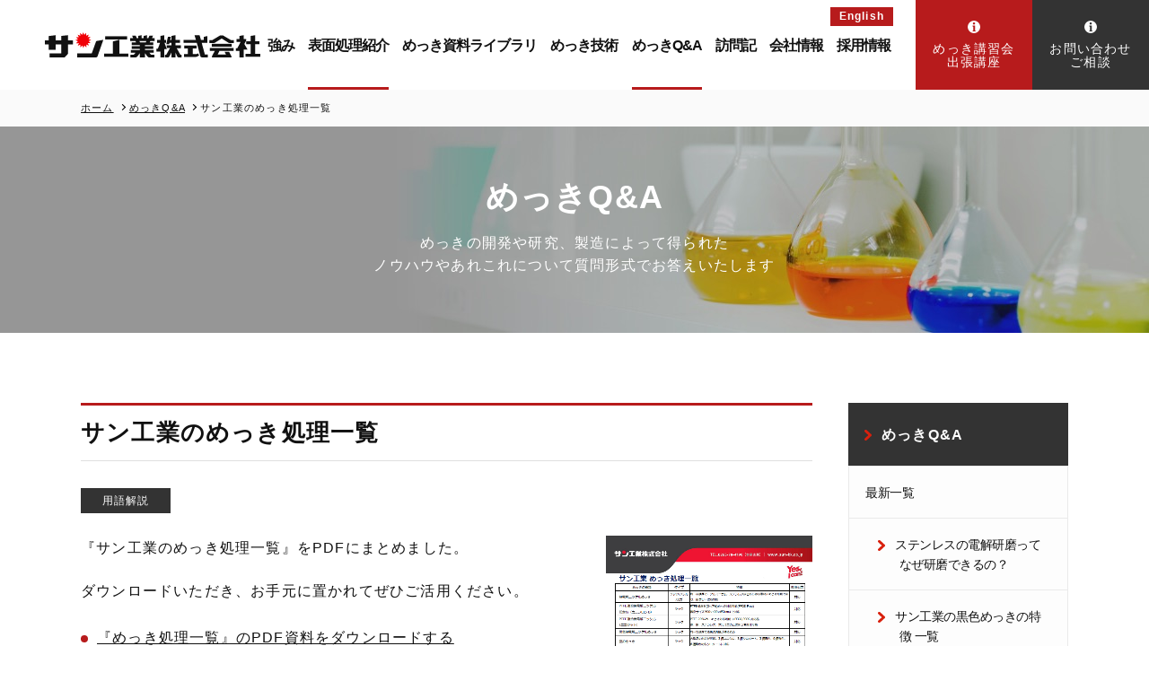

--- FILE ---
content_type: text/html; charset=UTF-8
request_url: https://www.sun-kk.co.jp/room/glossary/list-of-plating-processes.php
body_size: 11311
content:

<!DOCTYPE html>
<html lang="ja">

<head>
  
  <meta charset="UTF-8">
  <meta name="format-detection" content="telephone=no">
  <meta http-equiv="X-UA-Compatible" content="IE=edge">
  <meta name="viewport" content="width=device-width, initial-scale=1">
  <meta name="keywords" content="">
  <meta name="description" content="">
  <title>サン工業のめっき処理一覧 | 用語解説 | めっきQ&amp;A | サン工業株式会社</title>
  <meta property="og:title" content="サン工業のめっき処理一覧 | 用語解説 | めっきQ&amp;A | サン工業株式会社">
  <meta property="og:type" content="website">
  <meta property="og:site_name" content="">
  <meta property="og:image" content="https://www.sun-kk.co.jp/common/images/ogp.png">
  <meta property="og:url" content="https://www.sun-kk.co.jp">
  <meta property="og:description" content="">
  <link rel="shortcut icon" href="/common/images/favicon.ico" />
  <link rel="stylesheet" href="/common/css/slick.css">
  <link rel="stylesheet" href="/common/css/style.css">
  <link rel="stylesheet" href="/common/css/slick-theme.css">
<link rel="stylesheet" href="/common/css/slick.css">
  <script src="/common/js/jquery-3.2.1.min.js"></script>
<!-- Google Tag Manager -->
<script>(function(w,d,s,l,i){w[l]=w[l]||[];w[l].push({'gtm.start':
new Date().getTime(),event:'gtm.js'});var f=d.getElementsByTagName(s)[0],
j=d.createElement(s),dl=l!='dataLayer'?'&l='+l:'';j.async=true;j.src=
'https://www.googletagmanager.com/gtm.js?id='+i+dl;f.parentNode.insertBefore(j,f);
})(window,document,'script','dataLayer','GTM-PMCMMQ9');</script>
<!-- End Google Tag Manager -->
</head>

<body>
<!-- Google Tag Manager (noscript) -->
<noscript><iframe src="https://www.googletagmanager.com/ns.html?id=GTM-PMCMMQ9"
height="0" width="0" style="display:none;visibility:hidden"></iframe></noscript>
<!-- End Google Tag Manager (noscript) -->
  <header class="main-header">
    <!--
https://www.sun-kk.co.jp/room/glossary/list-of-plating-processes.php<br>
<br>
<br>
<br>
-->

<h1 class="main-header__logo"><a href="/"><img src="/common/images/logo.svg" alt="サン工業株式会社" width="240" /></a></h1>
<div class="header-right">
  <nav class="h-nav">
    <ul class="h-nav__list">
    <li class="h-nav__list__item "><a href="https://www.sun-kk.co.jp/strength/">強み</a></li>
        <li class="h-nav__list__item is-current"><a href="https://www.sun-kk.co.jp/plating/">表面処理紹介</a></li>
        <li class="h-nav__list__item "><a href="https://www.sun-kk.co.jp/knowledge/">めっき資料ライブラリ</a></li>
        <li class="h-nav__list__item "><a href="https://www.sun-kk.co.jp/solution/">めっき技術</a></li>
        <li class="h-nav__list__item is-current"><a href="https://www.sun-kk.co.jp/room/">めっきQ&amp;A</a></li>
        <li class="h-nav__list__item "><a href="https://www.sun-kk.co.jp/visit_note/">訪問記</a></li>
        <li class="h-nav__list__item "><a href="https://www.sun-kk.co.jp/company/">会社情報</a></li>
        <li class="h-nav__list__item "><a href="https://www.sun-kk.co.jp/recruit/">採用情報</a></li>
    </ul>
  <a href="/en/" title="English" class="h-nav-en" target="_blank">English</a>
    <a class="h-nav__box h-nav__box--01" href="/consulting/">
      <div><img src="/common/images/icon/icon-surprised.svg" alt="" width="14" />めっき講習会<br>出張講座</div>
    </a>
    <a class="h-nav__box h-nav__box--02" href="/trouble/">
      <div><img src="/common/images/icon/icon-surprised02.svg" alt="" width="14" />お問い合わせ<br>ご相談</div>
    </a>
  </nav>
  <div class="menu-switch js-navbox"><span class="menu-switch__inner"></span></div>

  <nav class="h-nav-sp js-menu-target">
    <ul class="acd-list">
      <li class="acd-list__item js-list__item">
        <a href="/strength/" class="side-item-inner u-after-arrow ">
          サン工業の強み
        </a>
      </li>

      <li class="acd-list__item js-list__item"><span class="md-item-status"></span>
        <div class="side-item-inner u-after-arrow">
          めっき・表面処理紹介
        </div>
        <ul class="side-inner-list js-side-inner-list side-inner-list--01">
          <li class="acd-list__item js-list__item"><span class="md-item-status"></span>
            <div class="side-item-inner03 u-after-arrow">
            特性・目的から探す</div>
            <ul class="side-inner-list js-side-inner-list side-inner-list--02">
            
            
              <li class="acd-list__item">
                <a href="/plating/purpose/antibacterial/" class="side-item-inner02">抗ウイルス・抗菌</a>
              </li>
            
              <li class="acd-list__item">
                <a href="/plating/purpose/appearance/" class="side-item-inner02">外観</a>
              </li>
            
              <li class="acd-list__item">
                <a href="/plating/purpose/wear/" class="side-item-inner02">耐摩耗性</a>
              </li>
            
              <li class="acd-list__item">
                <a href="/plating/purpose/hardness/" class="side-item-inner02">高硬度化</a>
              </li>
            
              <li class="acd-list__item">
                <a href="/plating/purpose/heat/" class="side-item-inner02">耐熱性</a>
              </li>
            
              <li class="acd-list__item">
                <a href="/plating/purpose/chemical/" class="side-item-inner02">耐薬品性</a>
              </li>
            
              <li class="acd-list__item">
                <a href="/plating/purpose/corrosion/" class="side-item-inner02">耐食性</a>
              </li>
            
              <li class="acd-list__item">
                <a href="/plating/purpose/adhesion/" class="side-item-inner02">非粘着性</a>
              </li>
            
              <li class="acd-list__item">
                <a href="/plating/purpose/lubrication/" class="side-item-inner02">潤滑性</a>
              </li>
            
              <li class="acd-list__item">
                <a href="/plating/purpose/conduction/" class="side-item-inner02">電気伝導性</a>
              </li>
            
              <li class="acd-list__item">
                <a href="/plating/purpose/soldering/" class="side-item-inner02">はんだ付け性</a>
              </li>
            
              <li class="acd-list__item">
                <a href="/plating/purpose/size/" class="side-item-inner02">寸法精度</a>
              </li>
            
            
            </ul>
          </li>
        </ul>
        <ul class="side-inner-list js-side-inner-list side-inner-list--01">
          <li class="acd-list__item js-list__item"><span class="md-item-status"></span>
            <div class="side-item-inner03 u-after-arrow">
            用途から探す</div>
            <ul class="side-inner-list js-side-inner-list side-inner-list--02">
            
            
              <li class="acd-list__item">
                <a href="/plating/use/car/" class="side-item-inner02">自動車</a>
              </li>
            
              <li class="acd-list__item">
                <a href="/plating/use/space/" class="side-item-inner02">航空宇宙</a>
              </li>
            
              <li class="acd-list__item">
                <a href="/plating/use/medical/" class="side-item-inner02">医療</a>
              </li>
            
              <li class="acd-list__item">
                <a href="/plating/use/machinery/" class="side-item-inner02">産業機械</a>
              </li>
            
              <li class="acd-list__item">
                <a href="/plating/use/device/" class="side-item-inner02">電子デバイス</a>
              </li>
            
              <li class="acd-list__item">
                <a href="/plating/use/goods/" class="side-item-inner02">家庭用品</a>
              </li>
            
            
            </ul>
          </li>
        </ul>
        <ul class="side-inner-list js-side-inner-list side-inner-list--01">
          <li class="acd-list__item js-list__item"><span class="md-item-status"></span>
            <div class="side-item-inner03 u-after-arrow">
              対象素材から探す</div>
            <ul class="side-inner-list js-side-inner-list side-inner-list--02">
            
            
              <li class="acd-list__item">
                <a href="/plating/material/stainless/" class="side-item-inner02">ステンレス</a>
              </li>
            
              <li class="acd-list__item">
                <a href="/plating/material/iron/" class="side-item-inner02">鉄</a>
              </li>
            
              <li class="acd-list__item">
                <a href="/plating/material/copper/" class="side-item-inner02">銅</a>
              </li>
            
              <li class="acd-list__item">
                <a href="/plating/material/brass/" class="side-item-inner02">真鍮</a>
              </li>
            
              <li class="acd-list__item">
                <a href="/plating/material/titanium/" class="side-item-inner02">チタン</a>
              </li>
            
              <li class="acd-list__item">
                <a href="/plating/material/aluminum/" class="side-item-inner02">アルミニウム</a>
              </li>
            
              <li class="acd-list__item">
                <a href="/plating/material/duralumin/" class="side-item-inner02">ジュラルミン</a>
              </li>
            
              <li class="acd-list__item">
                <a href="/plating/material/plastic/" class="side-item-inner02">プラスチック</a>
              </li>
            
              <li class="acd-list__item">
                <a href="/plating/material/glass/" class="side-item-inner02">ガラス</a>
              </li>
            
              <li class="acd-list__item">
                <a href="/plating/material/fiber/" class="side-item-inner02">繊維</a>
              </li>
            
              <li class="acd-list__item">
                <a href="/plating/material/carbon/" class="side-item-inner02">カーボン</a>
              </li>
            
              <li class="acd-list__item">
                <a href="/plating/material/ceramic/" class="side-item-inner02">セラミックス</a>
              </li>
            
              <li class="acd-list__item">
                <a href="/plating/material/other/" class="side-item-inner02">その他金属素材</a>
              </li>
            
            
            </ul>
          </li>
        </ul>
        <ul class="side-inner-list js-side-inner-list side-inner-list--01">
          <li class="acd-list__item js-list__item"><span class="md-item-status"></span>
            <div class="side-item-inner03 u-after-arrow">
            めっき・表面処理技術一覧</div>
            <ul class="side-inner-list js-side-inner-list side-inner-list--02">
            
              <li class="acd-list__item">
                <a href="https://www.sun-kk.co.jp/plating/list/63afc9a0b7f3557d9268ea376419b02138df799b.php" class="side-item-inner02">金めっき（Au）</a>
              </li>
              
              <li class="acd-list__item">
                <a href="https://www.sun-kk.co.jp/plating/list/56004eb181b9f845f867ac728c757dc3aff07fb6.php" class="side-item-inner02">【期間限定】潤滑アルマイト処理の試作、量産を受け付けています！</a>
              </li>
              
              <li class="acd-list__item">
                <a href="https://www.sun-kk.co.jp/plating/list/b775dc187f9cd68b584e541b290195e086f293c0.php" class="side-item-inner02">PTFE複合無電解ニッケルめっき（PTFE20％Vol）※PFOA,PFOS対応品</a>
              </li>
              
              <li class="acd-list__item">
                <a href="https://www.sun-kk.co.jp/plating/list/c85b18309bffed5083ef315cc2af5a39555d6b22.php" class="side-item-inner02">無電解銀めっき（Ag)（置換銀タイプ、還元銀厚付けタイプ）</a>
              </li>
              
              <li class="acd-list__item">
                <a href="https://www.sun-kk.co.jp/plating/list/081a3cdff5f3638ec188d48cff55411f328633b8.php" class="side-item-inner02">精密洗浄</a>
              </li>
              
              <li class="acd-list__item">
                <a href="https://www.sun-kk.co.jp/plating/list/d5388805f73502d89af679399713797ef302b055.php" class="side-item-inner02">硬質アルマイト（陽極酸化処理）</a>
              </li>
              
              <li class="acd-list__item">
                <a href="https://www.sun-kk.co.jp/plating/list/passivation.php" class="side-item-inner02">パッシベーション</a>
              </li>
              
              <li class="acd-list__item">
                <a href="https://www.sun-kk.co.jp/plating/list/stainless-electrolytic-polishing.php" class="side-item-inner02">ステンレス電解研磨</a>
              </li>
              
              <li class="acd-list__item">
                <a href="https://www.sun-kk.co.jp/plating/list/aluminum-trivalent-chemical-conversion.php" class="side-item-inner02">アルミニウムの三価化成処理(アロジン代替)</a>
              </li>
              
              <li class="acd-list__item">
                <a href="https://www.sun-kk.co.jp/plating/list/magnesium-chemical-conversion.php" class="side-item-inner02">マグネシウム化成処理</a>
              </li>
              
              <li class="acd-list__item">
                <a href="https://www.sun-kk.co.jp/plating/list/97fea9bad890bbff49a513e57e48a25f7bac2dfb.php" class="side-item-inner02">無電解スズめっき</a>
              </li>
              
              <li class="acd-list__item">
                <a href="https://www.sun-kk.co.jp/plating/list/20f684e3770fa17045885e24155cbe337773910c.php" class="side-item-inner02">黒色無電解ニッケルめっき</a>
              </li>
              
              <li class="acd-list__item">
                <a href="https://www.sun-kk.co.jp/plating/list/ec24d0d72a9860b7e2886bc51af5c79fbbad3e78.php" class="side-item-inner02">PTFE複合無電解ニッケルめっき（低含有）※PFOA規制に対応済みです</a>
              </li>
              
              <li class="acd-list__item">
                <a href="https://www.sun-kk.co.jp/plating/list/esprotect-m2.php" class="side-item-inner02">エスプロテクトM2</a>
              </li>
              
              <li class="acd-list__item">
                <a href="https://www.sun-kk.co.jp/plating/list/b998df08b2a68a8209473a75e2f6fb62e9b00043.php" class="side-item-inner02">無電解ニッケルめっき（ELp-Fe/Ni）</a>
              </li>
              
              <li class="acd-list__item">
                <a href="https://www.sun-kk.co.jp/plating/list/b866d169a152609ee86a94aed85c0e29deaa2721.php" class="side-item-inner02">銀めっき（Ag）｜用途例：EV（電気自動車）</a>
              </li>
              
              <li class="acd-list__item">
                <a href="https://www.sun-kk.co.jp/plating/list/iron-trioxide-treatment.php" class="side-item-inner02">黒染め（四三酸化鉄処理） ※特定製品専用ライン</a>
              </li>
              
              <li class="acd-list__item">
                <a href="https://www.sun-kk.co.jp/plating/list/1029d5df1b3da93db8442a89ebab0a9038dd7b85.php" class="side-item-inner02">スズめっき（Sn）</a>
              </li>
              
              <li class="acd-list__item">
                <a href="https://www.sun-kk.co.jp/plating/list/5aed4c8e8321f606836c8dfc31801e1c75430570.php" class="side-item-inner02">三価/六価クロムめっき(Ni-Cr)</a>
              </li>
              
              <li class="acd-list__item">
                <a href="https://www.sun-kk.co.jp/plating/list/3eb35f2b9b45855bb2990c544e1abf2bc5c27716.php" class="side-item-inner02">電気ニッケルめっき（光沢）</a>
              </li>
              
              <li class="acd-list__item">
                <a href="https://www.sun-kk.co.jp/plating/list/14f6a2623f49187a87c80b4564e8ebc5d5d27ca7.php" class="side-item-inner02">半光沢・光沢装飾クロムめっき</a>
              </li>
              
              <li class="acd-list__item">
                <a href="https://www.sun-kk.co.jp/plating/list/a557c03f859b74143bc966fd787ed0b38f396c57.php" class="side-item-inner02">黒クロムめっき</a>
              </li>
              
              <li class="acd-list__item">
                <a href="https://www.sun-kk.co.jp/plating/list/zinc-nickel-alloy-plating.php" class="side-item-inner02">亜鉛ニッケル合金めっき</a>
              </li>
              
              <li class="acd-list__item">
                <a href="https://www.sun-kk.co.jp/plating/list/a6d05d744601111125d3b23173b119837c78f9e5.php" class="side-item-inner02">亜鉛めっき（Zn）</a>
              </li>
              
              <li class="acd-list__item">
                <a href="https://www.sun-kk.co.jp/plating/list/hard-chrome-plating.php" class="side-item-inner02">硬質クロムめっき</a>
              </li>
              
            </ul>
          </li>
        </ul>
      </li>

      <li class="acd-list__item js-list__item"><span class="md-item-status"></span>
        <div class="side-item-inner u-after-arrow">
        めっき資料ライブラリ
        </div>

        <ul class="side-inner-list js-side-inner-list side-inner-list--01">
            <li class="acd-list__item js-list__item">
                <a href="/knowledge/" class="side-item-inner03 u-after-arrow ">
                めっき資料ライブラリのトップ
                </a>
            </li>
      <!--
            <li class="acd-list__item js-list__item">
                <a href="/knowledge/basic.php" class="side-item-inner03 u-after-arrow">
                めっきの基礎
                </a>
            </li>
            <li class="acd-list__item js-list__item">
                <a href="/knowledge/type.php" class="side-item-inner03 u-after-arrow">
                めっきの種類
                </a>
            </li>
            <li class="acd-list__item js-list__item">
                <a href="/knowledge/future.php" class="side-item-inner03 u-after-arrow">
                最新の表面処理
                </a>
            </li>
              -->
        </ul>

      </li>

      <li class="acd-list__item js-list__item"><span class="md-item-status"></span>
        <div class="side-item-inner u-after-arrow">
          めっき技術
        </div>
        <ul class="side-inner-list js-side-inner-list side-inner-list--01">
            <li class="acd-list__item js-list__item">
                <a href="/solution/" class="side-item-inner03 u-after-arrow ">
                めっき技術トップ
                </a>
            </li>
            
            
                
                
            
                
                
            
                
                
                    <li class="acd-list__item js-list__item">
                        <a href="/solution/car/" class="side-item-inner03 u-after-arrow">自動車
                        </a>
                    </li>
                
            
                
                
            
                
                
            
                
                
            
                
                
            
                
                
            
                
                
            
                
                
            
                
                
            
                
                
            
                
                
            
                
                
            
                
                
            
                
                
            
                
                
            
                
                
            
            
         </ul>
      </li>

      <li class="acd-list__item js-list__item"><span class="md-item-status"></span>
        <div class="side-item-inner u-after-arrow">
          めっきQ&amp;A
        </div>
        <ul class="side-inner-list js-side-inner-list side-inner-list--01">
            <li class="acd-list__item js-list__item">
                <a href="/room/" class="side-item-inner03 u-after-arrow ">
                めっきQ&amp;Aトップ
                </a>
            </li>
            
            
            <li class="acd-list__item js-list__item">
                <a href="/room/silver-plating/" class="side-item-inner03 u-after-arrow">
                銀メッキ
                </a>
            </li>
            
            <li class="acd-list__item js-list__item">
                <a href="/room/Electroless-plating/" class="side-item-inner03 u-after-arrow">
                無電解メッキ
                </a>
            </li>
            
            <li class="acd-list__item js-list__item">
                <a href="/room/antibacterial-plating/" class="side-item-inner03 u-after-arrow">
                抗ウイルス・抗菌めっき
                </a>
            </li>
            
            <li class="acd-list__item js-list__item">
                <a href="/room/zinc-plating/" class="side-item-inner03 u-after-arrow">
                亜鉛メッキ
                </a>
            </li>
            
            <li class="acd-list__item js-list__item">
                <a href="/room/chrome-plated/" class="side-item-inner03 u-after-arrow">
                クロムメッキ
                </a>
            </li>
            
            <li class="acd-list__item js-list__item">
                <a href="/room/nickel-plating/" class="side-item-inner03 u-after-arrow">
                ニッケルメッキ
                </a>
            </li>
            
            <li class="acd-list__item js-list__item">
                <a href="/room/unichrome-plating/" class="side-item-inner03 u-after-arrow">
                ユニクロメッキ
                </a>
            </li>
            
            <li class="acd-list__item js-list__item">
                <a href="/room/black-plating/" class="side-item-inner03 u-after-arrow">
                黒色メッキ
                </a>
            </li>
            
            <li class="acd-list__item js-list__item">
                <a href="/room/tin-plating/" class="side-item-inner03 u-after-arrow">
                スズめっき
                </a>
            </li>
            
            <li class="acd-list__item js-list__item">
                <a href="/room/stainless/" class="side-item-inner03 u-after-arrow">
                ステンレス
                </a>
            </li>
            
            <li class="acd-list__item js-list__item">
                <a href="/room/alumite/" class="side-item-inner03 u-after-arrow">
                アルマイト
                </a>
            </li>
            
            <li class="acd-list__item js-list__item">
                <a href="/room/aluminum/" class="side-item-inner03 u-after-arrow">
                アルミニウム
                </a>
            </li>
            
            <li class="acd-list__item js-list__item">
                <a href="/room/titanium/" class="side-item-inner03 u-after-arrow">
                チタン
                </a>
            </li>
            
            <li class="acd-list__item js-list__item">
                <a href="/room/cat/" class="side-item-inner03 u-after-arrow">
                鉄
                </a>
            </li>
            
            <li class="acd-list__item js-list__item">
                <a href="/room/copper/" class="side-item-inner03 u-after-arrow">
                銅
                </a>
            </li>
            
            <li class="acd-list__item js-list__item">
                <a href="/room/brass/" class="side-item-inner03 u-after-arrow">
                真鍮
                </a>
            </li>
            
            <li class="acd-list__item js-list__item">
                <a href="/room/other/" class="side-item-inner03 u-after-arrow">
                その他金属素材
                </a>
            </li>
            
            <li class="acd-list__item js-list__item">
                <a href="/room/scientific-polishing/" class="side-item-inner03 u-after-arrow">
                化学研磨
                </a>
            </li>
            
            <li class="acd-list__item js-list__item">
                <a href="/room/pfoa/" class="side-item-inner03 u-after-arrow">
                PFOA
                </a>
            </li>
            
            <li class="acd-list__item js-list__item">
                <a href="/room/function/" class="side-item-inner03 u-after-arrow">
                機能
                </a>
            </li>
            
            <li class="acd-list__item js-list__item">
                <a href="/room/material/" class="side-item-inner03 u-after-arrow">
                素材
                </a>
            </li>
            
            <li class="acd-list__item js-list__item">
                <a href="/room/glossary/" class="side-item-inner03 u-after-arrow">
                用語解説
                </a>
            </li>
            
            <li class="acd-list__item js-list__item">
                <a href="/room/plating-for-automotive/" class="side-item-inner03 u-after-arrow">
                自動車部品のめっき
                </a>
            </li>
            
            
        </ul>
      </li>

      <li class="acd-list__item js-list__item">
        <a href="/trouble/" class="side-item-inner u-after-arrow ">
          めっきでお困りの方
        </a>
      </li>
      <li class="acd-list__item js-list__item">
        <a href="/visit_note/" class="side-item-inner u-after-arrow ">
          サン工業探訪記
        </a>
      </li>

      <li class="acd-list__item js-list__item"><span class="md-item-status"></span>
        <div class="side-item-inner u-after-arrow">
          会社情報
        </div>
        <ul class="side-inner-list js-side-inner-list side-inner-list--01">
            <li class="acd-list__item js-list__item">
                <a href="/company/outline.php" class="side-item-inner03 u-after-arrow ">
                会社概要・会社沿革
                </a>
            </li>
            <li class="acd-list__item js-list__item">
                <a href="/company/access.php" class="side-item-inner03 u-after-arrow ">
                アクセス
                </a>
            </li>
            <li class="acd-list__item js-list__item">
                <a href="/company/staff/" class="side-item-inner03 u-after-arrow ">
                スタッフ紹介
                </a>
            </li>
            <li class="acd-list__item js-list__item">
                <a href="/company/education.php" class="side-item-inner03 u-after-arrow ">
                社員教育
                </a>
            </li>
            <li class="acd-list__item js-list__item">
                <a href="/company/founding_period.php" class="side-item-inner03 u-after-arrow ">
                3つの創業期
                </a>
            </li>
            <li class="acd-list__item js-list__item">
                <a href="/company/ichigoichie.php" class="side-item-inner03 u-after-arrow ">
                一期一会
                </a>
            </li>
        </ul>
      </li>

      <li class="acd-list__item js-list__item"><span class="md-item-status"></span>
        <div class="side-item-inner u-after-arrow">
          採用情報
        </div>
        <ul class="side-inner-list js-side-inner-list side-inner-list--01">
            <li class="acd-list__item js-list__item">
                <a href="/recruit/about.php" class="side-item-inner03 u-after-arrow">
                サン工業について・会社説明会
                </a>
            </li>
            <li class="acd-list__item js-list__item">
                <a href="/recruit/new.php" class="side-item-inner03 u-after-arrow">
                新卒採用・募集概要
                </a>
            </li>
            <li class="acd-list__item js-list__item">
                <a href="/recruit/csr.php" class="side-item-inner03 u-after-arrow">
                福利厚生・地域活動
                </a>
            </li>
            <li class="acd-list__item js-list__item">
                <a href="/recruit/career.php" class="side-item-inner03 u-after-arrow">
                中途採用
                </a>
            </li>
        </ul>
      </li>
      <li class="acd-list__item js-list__item">
        <a href="/contact/" class="side-item-inner u-after-arrow ">
          お問い合わせ
        </a>
      </li>
      <li class="acd-list__item js-list__item">
        <a href="/news/" class="side-item-inner u-after-arrow ">
          お知らせ
        </a>
      </li>
      <li class="acd-list__item js-list__item">
        <a href="/soliloquy/" class="side-item-inner u-after-arrow ">
          社長のひとり言
        </a>
      </li>
      <li class="acd-list__item js-list__item">
        <a href="/privacypolicy/" class="side-item-inner u-after-arrow ">
          プライバシーポリシー
        </a>
      </li>
    </ul>
    <div class="h-nav-sp__bottom">
    <a href="/en/" title="English" class="h-nav-en--sp" target="_blank">English</a>
      <a class="h-nav__box h-nav__box--01" href="/consulting/">
        <div><img src="/common/images/icon/icon-surprised.svg" alt="" width="14" />めっき講習会<br>出張講座</div>
      </a>
      <a class="h-nav__box h-nav__box--02" href="/trouble/">
        <div><img src="/common/images/icon/icon-surprised02.svg" alt="" width="14" />お問い合わせ・ご相談</div>
      </a>
      <a class="h-nav-sp__banner" href="/knowledge/">
        <img src="/common/images/banner/banner01-02.png" alt="" />
      </a>
    </div>
  </nav>
</div>
  </header>
  <div class="breadcrumbs">
    <ul class="breadcrumbs__list max-width">
      <li class="breadcrumbs__list__item">
        <a href="/">ホーム</a>
      </li>
      <li class="breadcrumbs__list__item">
        <a href="/room/">めっきQ&amp;A</a>
      </li>
      <li class="breadcrumbs__list__item"><span>サン工業のめっき処理一覧</span></li>
    </ul>
  </div>
  <div class="md-content-header md-content-header--room">
    <h1 class="md-content-header__title">めっきQ&amp;A</h1>
    <div class="md-content-header__sub">めっきの開発や研究、製造によって得られた<br>ノウハウやあれこれについて質問形式でお答えいたします</div>
  </div>
  <div class="content-wrapper">
    <div class="content-wrapper__inner">
      <div class="content-before">
        <article class="layoutbox01">
          <h1 class="md-heading01">サン工業のめっき処理一覧</h1>
          <ul class="label-list">
            <li class="label-list__item">用語解説</li>
          </ul>
          <div class="blog-content__body">
          <img src="https://www.sun-kk.co.jp/uploads/76e26d0b0882f1c594a9be900d54d52c3c15d07a.PNG" alt="サン工業めっき処理一覧の画像" title="" width="230" class="mt-image-right" style="float: right; margin: 0 0 20px 20px;">
<div><p>『サン工業のめっき処理一覧』をPDFにまとめました。</p><p>ダウンロードいただき、お手元に置かれてぜひご活用ください。</p><ul><li><span style="text-decoration: underline;" data-mce-style="text-decoration: underline;"><a data-mce-href="https://www.sun-kk.co.jp/knowledge/about/list-of-plating-processes.php" href="https://www.sun-kk.co.jp/knowledge/about/list-of-plating-processes.php" target="_blank" rel="noopener noreferrer">『めっき処理一覧』のPDF資料をダウンロードする﻿</a></span></li></ul><h4><br></h4><p><br></p><p><br></p><p><br></p></div>
<div><div><div><section>
<div style="border: 3px solid #696969; padding: 10px; border-radius: 5px; background: ##ffffff;"><a href="https://www.sun-kk.co.jp/knowledge/about/list-of-plating-processes.php" target=_blank" title="『サン工業のめっき処理一覧』のPDF資料をダウンロードをする"><strong><font size="5"> 『サン工業のめっき処理一覧』のPDF資料をダウンロードをする</font></strong></a></section></div></div></div>
<h2>サン工業のめっき処理</h2>
<h3>（めっきの種類・設備タイプ・特徴・環境対応）</h3>
<div><ul><li>無電解ニッケルめっき</li><li>PTFE複合無電解ニッケル 低含有（カニフロンB）</li><li>PTFE複合無電解ニッケル （ニコジット）</li><li>黒色無電解ニッケルめっき</li><li>亜鉛めっき</li><li>硬質クロムめっき</li><li>電解研磨</li><li>装飾クロム（Ni-Cr）</li><li>高耐食クロムめっき</li><li>黒クロムめっき</li><li>光沢ニッケルめっき</li><li>すずめっき</li><li>無電解すずめっき</li><li>黒色ニッケルめっき</li><li>銀めっき</li><li>金めっき</li><li>亜鉛ニッケル合金めっき</li><li>抗ウイルス・抗菌めっき</li><li>アルマイト（陽極酸化処理）</li><li>黒染め　※特定製品専用ライン</li><li>マグネシウム化成処理</li><li>アルミニウム化成処理</li><li>パッシベーション</li><li>精密洗浄</li></ul></div>
<h2>無電解ニッケルめっき</h2>
<h4>設備タイプ</h4>
<div><p>ラック、バレル、カゴ</p></div>
<h4>めっきの特徴</h4>
<div><ul><li><span>均一な膜厚で、アルミニウム、ステンレスなどあらゆる素材にめっき可能</span></li><li><span>鉛フリーにも対応</span></li><li><span>環境対応<br></span></li></ul><p><span></span><br></p></div>
<h2>PTFE複合無電解ニッケルめっき 低含有（カニフロンB）</h2>
<h4>設備タイプ</h4>
<div><p>ラック</p></div>
<h4>めっきの特徴</h4>
<div><ul><li>PTFE低含有（3～7%）めっき対応可能（PFOS Free）</li><li>製品サイズ600×400×650㎜まで対応</li><li>環境対応</li></ul><p><br></p></div>
<h2>PTFE複合無電解ニッケルめっき （ニコジット）</h2>
<div><h4>設備タイプ</h4><div><p>ラック</p></div><h4>めっきの特徴</h4><ul><li><span>PTFE 20％Vol　めっき対応可能 ＊PFOA,PFOS対応品</span></li><li><span>鉄、銅、ステンレス、アルミニウムにめっき処理可能</span><span></span></li><li><span>環境対応</span></li></ul><p><span></span><br></p></div>
<h2>黒色無電解ニッケルめっき</h2>
<div><h4>設備タイプ</h4><div><p>ラック</p></div><h4>めっきの特徴</h4><ul><li><span>均一な膜厚で漆黒の外観が得られる</span></li><li><span>環境対応</span><span></span></li></ul><p><span></span><br></p></div>
<h2>亜鉛めっき</h2>
<div><h4>設備タイプ</h4><div><p>ラック</p></div><h4>めっきの特徴</h4><ul><li><span>大型品の対応が可能</span><span></span></li><li><span>3価ユニクロ、3価クロメート、3価黒色、6価有色、6価黒色の各クロメートに対応</span></li><li><span>環境対応</span><span></span></li></ul><p><span></span><br></p></div>
<h2>硬質クロムめっき</h2>
<div><h4>設備タイプ</h4><div><p>ラック</p></div><h4>めっきの特徴</h4><ul><li>皮膜が硬く、耐摩耗性が良好</li><li>部分めっき対応可能</li><li>環境対応</li></ul><p><br></p></div>
<h2>電解研磨</h2>
<div><h4>設備タイプ</h4><div><p>ラック</p></div><h4>めっきの特徴</h4><ul><li>ステンレスの電解研磨で光沢化のほか、微小バリ取りも可能</li><li>環境対応</li></ul><p><br></p></div>
<h2>装飾クロムめっき（Ni-Cr）</h2>
<div><h4>設備タイプ</h4><div><p>ラック</p></div><h4>めっきの特徴</h4><ul><li>耐食性良好な装飾クロムめっき六価クロム</li><li>三価クロム（黒/白）めっきも対応可能</li><li>環境対応</li></ul><p><br></p></div>
<h2>高耐食クロムめっき</h2>
<div><h4>設備タイプ</h4><div><p>自動ラック</p></div><h4>めっきの特徴</h4><ul><li>ダブルニッケル＋マクロポーラスクロムめっきのトリニッケルクロムめっき</li><li>耐食性良好</li><li>環境対応</li></ul><p><br></p></div>
<h2>黒クロムめっき</h2>
<div><h4>設備タイプ</h4><div><p>ラック</p></div><h4>めっきの特徴</h4><ul><li>光の低反射性が良好</li><li>放熱特性に優れた黒色皮膜</li><li>環境対応</li></ul><p><br></p></div>
<h2>光沢ニッケルめっき</h2>
<div><h4>設備タイプ</h4><div><p>ラック</p></div><h4>めっきの特徴</h4><ul><li>あらゆる素材に対応が可能な高光沢ニッケルめっき</li><li>環境対応</li></ul><p><br></p></div>
<h2>すずめっき</h2>
<div><h4>設備タイプ</h4><div><p>ラック</p></div><h4>めっきの特徴</h4><ul><li>光沢すずめっき、無光沢すずめっきに対応可能</li><li>環境対応</li></ul><p><br></p></div>
<h2>無電解すずめっき</h2>
<div><h4>設備タイプ</h4><div><p>ラック</p></div><h4>めっきの特徴</h4><ul><li>電気を使用しないために均一に処理ができるめっき</li><li>環境対応</li></ul><p><br></p></div>
<h2>黒色ニッケルめっき</h2>
<div><h4>設備タイプ</h4><div><p>ラック</p></div><h4>めっきの特徴</h4><ul><li>ニッケル亜鉛合金の黒色めっき</li><li>環境対応</li></ul><p><br></p></div>
<h2>銀めっき</h2>
<div><h4>設備タイプ</h4><div><p>ラック</p></div><h4>めっきの特徴</h4><ul><li>無光沢銀めっき、硬質銀めっきに対応可能</li><li>環境対応</li></ul><p><br></p></div>
<h2>金めっき</h2>
<div><h4>設備タイプ</h4><div><p>ラック</p></div><h4>めっきの特徴</h4><ul><li>硬質金めっき、軟質純金めっきに対応可能</li><li>環境対応</li></ul><p><br></p></div>
<h2>亜鉛ニッケル合金めっき</h2>
<div><h4>設備タイプ</h4><div><p>自動ラック</p></div><h4>めっきの特徴</h4><ul><li>亜鉛めっきにNiを合金化しためっき皮膜</li><li>耐食性が非常に良好なめっき</li><li>環境対応</li></ul><p><br></p></div>
<h2>抗ウイルス・抗菌めっき</h2>
<div><h4>設備タイプ</h4><div><p>ラック</p><h4>めっきの特徴</h4></div><ul><li>ウイルスや菌の増殖を抑制するサン工業の独自技術を開発</li><li>ニッケルフリーに対応</li><li>環境対応</li></ul><p><br></p></div>
<h2>アルマイト（陽極酸化処理）</h2>
<div><h4>設備タイプ</h4><div><p>ラック</p></div><h4>めっきの特徴</h4><ul><li>白色、硬質アルマイト処理可能</li><li>環境対応</li></ul><p><br></p></div>
<h2>黒染め　＊特定製品専用ライン</h2>
<div><h4>設備タイプ</h4><div><p>自動ラック</p></div><h4>めっきの特徴</h4><ul><li>鉄用黒染め</li><li>環境対応</li></ul><p><br></p></div>
<h2>マグネシウム化成処理</h2>
<div><h4>設備タイプ</h4><div><p>ラック、カゴ</p></div><h4>めっきの特徴</h4><ul><li>AZ91D、AZ31Dなどへの高耐食化成処理黒色化成処理は試作対応にて実施中</li><li>環境対応</li></ul><p><br></p></div>
<h2>アルミニウム化成処理</h2>
<div><h4>設備タイプ</h4><div><p>ラック、カゴ</p></div><h4>めっきの特徴</h4><ul><li>3価クロム化成処理</li><li>環境対応</li></ul><p><br></p></div>
<h2>パッシベーション</h2>
<div><h4>設備タイプ</h4><div><p>ラック、カゴ</p></div><h4>めっきの特徴</h4><ul><li>米国ASTM A967規格に準拠</li><li>ステンレスの不動態化防錆皮膜処理（QQ-P-35 TypeⅥ、TypeⅧ相当）</li><li>環境対応</li></ul><p><br></p></div>
<h2>精密洗浄</h2>
<div><h4>設備タイプ</h4><div><p>ラック、カゴ</p></div><h4>めっきの特徴</h4><ul><li>半導体、HDD部品の超精密洗浄</li><li>微小塵の除去処理</li><li>環境対応</li></ul><p><br></p></div>
<h2>資料ダウンロードはこちらから</h2>
<div><div><div><section>
<div style="border: 3px solid #696969; padding: 10px; border-radius: 5px; background: ##ffffff;"><a href="https://www.sun-kk.co.jp/knowledge/about/list-of-plating-processes.php" target=_blank" title="『サン工業のめっき処理一覧』のPDF資料をダウンロードをする"><strong><font size="5"> 『サン工業のめっき処理一覧』のPDF資料をダウンロードをする</font></strong></a></section></div></div></div>
<div><p><br></p></div>

          </div>
        </article>

              <article class="layoutbox01">
        <h1 class="md-heading01">用語解説の記事を見る</h1>
        <ul class="list05  list05--column3">
        
        
        
        
        
        
        
        
        
        
        
        
        
        
        
        <li class="list05__item">
          <a href="https://www.sun-kk.co.jp/room/glossary/hard-chrome-plating.php">
            <div class="list05__item__img">
              
                <img src="https://www.sun-kk.co.jp/assets_c/2024/02/ec4239937b33daa6372fe6e996d1865e6cf8694d-thumb-1164x649-4319.jpg" alt="">
              
            </div>
            <div class="list05__item__data">
              <div class="list05__item__data__category">用語解説</div>
              <div class="list05__item__data__title">硬質クロムめっきの基礎知識</div>
            </div>
          </a>
        </li>
        
        
        
        
        
        <li class="list05__item">
          <a href="https://www.sun-kk.co.jp/room/glossary/8591e2ed7c2130798dcbf7444f2cbab5cb6e54b7.php">
            <div class="list05__item__img">
              
                <img src="https://www.sun-kk.co.jp/assets_c/2023/08/cd4bf62bfe18c5062d0924f5c38589b826b1f5f9-thumb-659x321-4295.jpg" alt="">
              
            </div>
            <div class="list05__item__data">
              <div class="list05__item__data__category">用語解説</div>
              <div class="list05__item__data__title">めっき除去（めっき剥離）の方法は？</div>
            </div>
          </a>
        </li>
        
        
        
        
        
        
        
        
        
        
        
        
        
        
        
        
        
        
        
        
        
        
        
        
        
        
        
        
        
        <li class="list05__item">
          <a href="https://www.sun-kk.co.jp/room/glossary/list-of-plating-processes.php">
            <div class="list05__item__img">
              
                <img src="https://www.sun-kk.co.jp/assets_c/2022/05/9305a7499a7003c4f8fe0e4ae2e00ac70d6b5dba-thumb-1600x900-4172.png" alt="">
              
            </div>
            <div class="list05__item__data">
              <div class="list05__item__data__category">用語解説</div>
              <div class="list05__item__data__title">サン工業のめっき処理一覧</div>
            </div>
          </a>
        </li>
        
        
        
        <li class="list05__item">
          <a href="https://www.sun-kk.co.jp/room/glossary/plating-technology-PDF-documents.php">
            <div class="list05__item__img">
              
                <img src="https://www.sun-kk.co.jp/assets_c/2022/04/22b53e8535bbea7f91ed0cd372d0960d55c3c643-thumb-1600x900-4169.png" alt="">
              
            </div>
            <div class="list05__item__data">
              <div class="list05__item__data__category">用語解説</div>
              <div class="list05__item__data__title">めっき技術記事のまとめ（約50記事分）のご案内</div>
            </div>
          </a>
        </li>
        
        
        
        
        
        <li class="list05__item">
          <a href="https://www.sun-kk.co.jp/room/glossary/Plating-qa-summary-article-Information.php">
            <div class="list05__item__img">
              
                <img src="https://www.sun-kk.co.jp/assets_c/2022/03/e0e1c9e0080c1bab402f12ab0d9412cb1893f1df-thumb-1600x900-4162.png" alt="">
              
            </div>
            <div class="list05__item__data">
              <div class="list05__item__data__category">用語解説</div>
              <div class="list05__item__data__title">めっきQ&Aのまとめ（約50記事分）のご案内</div>
            </div>
          </a>
        </li>
        
        
        
        
        
        
        
        
        
        <li class="list05__item">
          <a href="https://www.sun-kk.co.jp/room/glossary/31db2c5b2774a1154dade1a96a5028b5a01a6568.php">
            <div class="list05__item__img">
              
                <img src="https://www.sun-kk.co.jp/assets_c/2021/10/8491f98f43d0fe30860c7ceb1a924d2e2b59e53e-thumb-331x351-4135.jpg" alt="">
              
            </div>
            <div class="list05__item__data">
              <div class="list05__item__data__category">用語解説</div>
              <div class="list05__item__data__title">高耐食性　亜鉛ニッケル合金めっき</div>
            </div>
          </a>
        </li>
        
        
        
        
        
        
        
        <li class="list05__item">
          <a href="https://www.sun-kk.co.jp/room/glossary/4388896206d91d82cb77c4a66068ceef9fb64e06.php">
            <div class="list05__item__img">
              
                <img src="https://www.sun-kk.co.jp/assets_c/2021/07/14198aead7bfce9a5ff862cc1abf6a1e02cc6cc3-thumb-637x561-4102.jpg" alt="">
              
            </div>
            <div class="list05__item__data">
              <div class="list05__item__data__category">用語解説</div>
              <div class="list05__item__data__title">化学研磨や電解研磨で光沢やバリ取りができるのは？</div>
            </div>
          </a>
        </li>
        
        
        
        
        
        
        
        <li class="list05__item">
          <a href="https://www.sun-kk.co.jp/room/glossary/3a71c86cb4b3e712437e1318f8fef730ce1d45c5.php">
            <div class="list05__item__img">
              
                <img src="https://www.sun-kk.co.jp/assets_c/2021/07/91946e0bff35824a1c641c0cff29455fc4cacebc-thumb-592x370-4087.jpg" alt="">
              
            </div>
            <div class="list05__item__data">
              <div class="list05__item__data__category">用語解説</div>
              <div class="list05__item__data__title">めっき前処理用語：「スマットとデスマット（Smut and Desmutting）」って何？</div>
            </div>
          </a>
        </li>
        
        
        
        
        
        
        
        <li class="list05__item">
          <a href="https://www.sun-kk.co.jp/room/glossary/basic-knowledge-of-uniqlo-plating.php">
            <div class="list05__item__img">
              
                <img src="https://www.sun-kk.co.jp/assets_c/2021/05/2021-05-25%20205127-thumb-491x337-2062.jpg" alt="">
              
            </div>
            <div class="list05__item__data">
              <div class="list05__item__data__category">用語解説</div>
              <div class="list05__item__data__title">ユニクロメッキってどういうめっき？</div>
            </div>
          </a>
        </li>
        
        
        
        
        
        
        
        
        
        
        
        
        
        
        
        
        
        
        
        
        
        
        
        
        
        
        
        
        
        
        
        
        
        <li class="list05__item">
          <a href="https://www.sun-kk.co.jp/room/glossary/deaf2a3fe7f028dc14da5224cfa045d2c94b495b.php">
            <div class="list05__item__img">
              
                <img src="https://www.sun-kk.co.jp/assets_c/2020/09/2020-09-30%20085015-thumb-1016x765-1932.png" alt="">
              
            </div>
            <div class="list05__item__data">
              <div class="list05__item__data__category">用語解説</div>
              <div class="list05__item__data__title">PFOAとめっきの関係って？</div>
            </div>
          </a>
        </li>
        
        
        
        <li class="list05__item">
          <a href="https://www.sun-kk.co.jp/room/glossary/c7346c140fbf23ac3d6c6116435bef71b78a559d.php">
            <div class="list05__item__img">
              
                <img src="https://www.sun-kk.co.jp/assets_c/2020/07/2a81d961a274d0dfb1ac6e61ebff4d9db06aa2c9-thumb-328x245-1818.jpg" alt="">
              
            </div>
            <div class="list05__item__data">
              <div class="list05__item__data__category">用語解説</div>
              <div class="list05__item__data__title">化学研磨ってなに?</div>
            </div>
          </a>
        </li>
        
        
        
        <li class="list05__item">
          <a href="https://www.sun-kk.co.jp/room/glossary/passivation.php">
            <div class="list05__item__img">
              
                <img src="https://www.sun-kk.co.jp/assets_c/2019/11/20191108-01-thumb-359x240-1715.jpg" alt="">
              
            </div>
            <div class="list05__item__data">
              <div class="list05__item__data__category">用語解説</div>
              <div class="list05__item__data__title">パッシベーションってなに?</div>
            </div>
          </a>
        </li>
        
        
        
        <li class="list05__item">
          <a href="https://www.sun-kk.co.jp/room/glossary/burrow.php">
            <div class="list05__item__img">
              
                <img src="https://www.sun-kk.co.jp/assets_c/2019/04/20070411200726a-thumb-200x151-154.jpg" alt="">
              
            </div>
            <div class="list05__item__data">
              <div class="list05__item__data__category">用語解説</div>
              <div class="list05__item__data__title">巣穴って何?</div>
            </div>
          </a>
        </li>
        
        
        
        
        
        
        
        
        
        
        
        <li class="list05__item">
          <a href="https://www.sun-kk.co.jp/room/glossary/electropolishing.php">
            <div class="list05__item__img">
              
                <img src="https://www.sun-kk.co.jp/assets_c/2019/04/81210198e2a92b44c519625fb43c6ddb7d4b0d70-thumb-189x142-139.jpg" alt="">
              
            </div>
            <div class="list05__item__data">
              <div class="list05__item__data__category">用語解説</div>
              <div class="list05__item__data__title">電解研磨ってなに?</div>
            </div>
          </a>
        </li>
        
        
        
        
        
        
        
        <li class="list05__item">
          <a href="https://www.sun-kk.co.jp/room/glossary/A967.php">
            <div class="list05__item__img">
              
                <img src="https://www.sun-kk.co.jp/assets_c/2019/11/20191108-02-thumb-319x240-1716.jpg" alt="">
              
            </div>
            <div class="list05__item__data">
              <div class="list05__item__data__category">用語解説</div>
              <div class="list05__item__data__title">A967ってなに?</div>
            </div>
          </a>
        </li>
        
        
        
        
        
        
        
        
      
      </ul>
      </article>
      
      </div>
      <div class="content-after">
        <div class="side-title">
<a href="/room/">
  <div class="side-item-inner u-after-arrow">めっきQ&amp;A</div></a>
</div>
<ul class="acd-list">
  <li class="acd-list__item">
    <div class="side-item-inner u-mouse-default">
      最新一覧
    </div>
    <ul class="side-inner-list side-inner-list--01 is-show">
    
      <li class="acd-list__item">
        <a href="https://www.sun-kk.co.jp/room/stainless/646be5ee186155ec58a2643720448416e3f3afbc.php" class="side-item-inner03 u-after-arrow">ステンレスの電解研磨ってなぜ研磨できるの？</a>
      </li>
    
      <li class="acd-list__item">
        <a href="https://www.sun-kk.co.jp/room/black-plating/characteristics-of-black-plating.php" class="side-item-inner03 u-after-arrow">サン工業の黒色めっきの特徴 一覧</a>
      </li>
    
      <li class="acd-list__item">
        <a href="https://www.sun-kk.co.jp/room/black-plating/7b47e3bc744193c885a021f1cf30d9a89bef3934.php" class="side-item-inner03 u-after-arrow">黒いめっきでも黒さが違う？？</a>
      </li>
    
    </ul>
  </li>

  <li class="acd-list__item">
    <div class="side-item-inner u-mouse-default">
      カテゴリ別に見る
    </div>
    <ul class="side-inner-list side-inner-list--01 is-show">
    
	
    
        
    
  
    
        
    
      <li class="acd-list__item ">
        <a href="/room/Electroless-plating/" class="side-item-inner03 u-after-arrow">無電解メッキ</a>
      </li>
    
  
    
        
    
  
    
        
    
      <li class="acd-list__item ">
        <a href="/room/zinc-plating/" class="side-item-inner03 u-after-arrow">亜鉛メッキ</a>
      </li>
    
  
    
        
    
  
    
        
    
      <li class="acd-list__item ">
        <a href="/room/nickel-plating/" class="side-item-inner03 u-after-arrow">ニッケルメッキ</a>
      </li>
    
  
    
        
    
  
    
        
    
      <li class="acd-list__item ">
        <a href="/room/black-plating/" class="side-item-inner03 u-after-arrow">黒色メッキ</a>
      </li>
    
  
    
        
    
      <li class="acd-list__item ">
        <a href="/room/tin-plating/" class="side-item-inner03 u-after-arrow">スズめっき</a>
      </li>
    
  
    
        
    
      <li class="acd-list__item ">
        <a href="/room/stainless/" class="side-item-inner03 u-after-arrow">ステンレス</a>
      </li>
    
  
    
        
    
      <li class="acd-list__item ">
        <a href="/room/alumite/" class="side-item-inner03 u-after-arrow">アルマイト</a>
      </li>
    
  
    
        
    
      <li class="acd-list__item ">
        <a href="/room/aluminum/" class="side-item-inner03 u-after-arrow">アルミニウム</a>
      </li>
    
  
    
        
    
      <li class="acd-list__item ">
        <a href="/room/titanium/" class="side-item-inner03 u-after-arrow">チタン</a>
      </li>
    
  
    
        
    
  
    
        
    
  
    
        
    
  
    
        
    
      <li class="acd-list__item ">
        <a href="/room/other/" class="side-item-inner03 u-after-arrow">その他金属素材</a>
      </li>
    
  
    
        
    
  
    
        
    
  
    
        
    
      <li class="acd-list__item ">
        <a href="/room/function/" class="side-item-inner03 u-after-arrow">機能</a>
      </li>
    
  
    
        
    
      <li class="acd-list__item ">
        <a href="/room/material/" class="side-item-inner03 u-after-arrow">素材</a>
      </li>
    
  
    
        
    
      <li class="acd-list__item is-select">
        <a href="/room/glossary/" class="side-item-inner03 u-after-arrow">用語解説</a>
      </li>
    
  
    
        
    
  
    
    </ul>
  </li>

</ul>
<ul class="banner-list">
<li class="banner-list__item">
    <a href="/knowledge/"><img src="/common/images/banner/banner03.png" alt="資料ダウンロード めっき資料ライブラリ"></a>
  </li>
<li class="banner-list__item">
    <a href="http://sun-kk-co-jp-6237646.hs-sites.com/business-talk"><img src="/common/images/banner/banner04.png" alt="Web面談お受けしています"></a>
  </li>
  <!--<li class="banner-list__item">
    <a href="/knowledge/"><img src="/common/images/banner/banner01.jpg" alt=""></a>
  </li>-->
  <!--<li class="banner-list__item">
    <a href="#"><img src="/common/images/banner/banner02.jpg" alt=""></a>
  </li>-->
</ul>
      </div>
    </div>
  </div>
    <section class="contact">
    <h2 class="contact__title">お問い合わせ</h2>
    <p>表面処理のご相談や資料のご請求などお気軽にお問い合わせください</p>
    <div class="contacts">
      <a href="https://sun-kk-co-jp-6237646.hs-sites.com/plating-sample-lp" target="_blank" class="btn btn__contacts">サンプルめっきのご相談</a>
      <a href="https://share.hsforms.com/1K9aNnL5qSOue848ecpSOKg3pozy" target="_blank" class="btn btn__contacts">不良解析・表面分析のご相談</a>
      <a href="/contact/" class="btn btn__contacts">表面処理に関するお問い合わせ</a>
    <a href="https://sun-kk-co-jp-6237646.hs-sites.com/providing-plating-samples" class="btn btn__contacts">めっきサンプル帳のお申し込み</a>
    </div>
    <dl class="contact-data">
      <div>
        <dt class="contact-data__item contact-data__item--dt">TEL</dt>
        <dd class="contact-data__item contact-data__item--dd">
          <span class="u-hide-sp">0265-78-2510</span>
        <span class="u-hide-pc"><a href="tel:0265782510">0265-78-2510</a></span>
        </dd>
      </div>
      <div>
        <dt class="contact-data__item contact-data__item--dt">FAX</dt>
        <dd class="contact-data__item contact-data__item--dd">0265-78-4173</dd>
      </div>
    </dl>
  </section>

  <nav class="footer-nav">
    <ul class="footer-list">
      <li class="footer-list__item"><a href="/strength/">サン工業の強み</a></li>
      <li class="footer-list__item"><a href="/plating/">表面処理紹介</a></li>
      <li class="footer-list__item"><a href="/knowledge/">めっき資料ライブラリ</a></li>
      <li class="footer-list__item"><a href="/solution/">めっき技術</a></li>
      <li class="footer-list__item"><a href="/room/">めっきQ&amp;A</a></li>
      <li class="footer-list__item"><a href="/company/">会社情報</a></li>
      <li class="footer-list__item"><a href="/recruit/">採用情報</a></li>
      <li class="footer-list__item"><a href="/visit_note/">サン工業訪問記</a></li>
      <li class="footer-list__item"><a href="/news/">お知らせ</a></li>
      <li class="footer-list__item"><a href="/soliloquy/">社長のひとり言</a></li>
      <li class="footer-list__item"><a href="/privacypolicy/">個人情報保護方針</a></li>
    </ul>
  </nav>

  <footer class="main-footer">
    <div class="main-footer-logo"><a href="/"><img src="/common/images/logo.svg" alt="サン工業株式会社" width="210" /></a></div>
    <div>サン工業株式会社</div>
    <address class="main-footer__address">〒396-0041 長野県伊那市西箕輪大芝原2148-186 伊那インター工業団地内</address>
    <dl class="main-footer__list">
      <div>
        <dt class="main-footer__list__item">TEL</dt>
        <dd class="main-footer__list__item">0265-78-2510</dd>
      </div>
      <div>
        <dt class="main-footer__list__item">FAX</dt>
        <dd class="main-footer__list__item">0265-78-4173</dd>
      </div>
    </dl>
    <dl class="main-footer__list">
      <div>
        <dt class="main-footer__list__item">営業時間</dt>
        <dd class="main-footer__list__item">8:00〜17:00</dd>
      </div>
      <div>
        <dt class="main-footer__list__item">定休日</dt>
        <dd class="main-footer__list__item">土日、祝日</dd>
      </div>
    </dl>
    <small class="footer-copy">Copyright &copy; SUN-KK Corporation All Rights Reserved.</small>
  </footer>

  <script src="/common/js/main.js"></script>
  <script src="/common/js/slick.min.js"></script>
<script src="/common/js/ran-slick.js"></script>    
<!-- Start of HubSpot Embed Code -->
<script type="text/javascript" id="hs-script-loader" async defer src="//js.hs-scripts.com/6237646.js"></script>
<!-- End of HubSpot Embed Code -->
</body>

</html>

--- FILE ---
content_type: text/css
request_url: https://www.sun-kk.co.jp/common/css/slick.css
body_size: 587
content:
/* Slider */
.slick-slider{
  position: relative;
  display: block;
  box-sizing: border-box;

  -webkit-tap-highlight-color: transparent; 
  -ms-touch-action: pan-y;
      touch-action: pan-y;
  -webkit-touch-callout: none;
  -webkit-user-select: none;
     -moz-user-select: none;
      -ms-user-select: none;
          user-select: none;
}

.slick-list{
  position: relative;
  display: block;
  overflow: hidden;
  margin: 0;
  padding: 0;
}
.slick-list:focus{
  outline: none;
}
.slick-list.dragging{
  cursor: pointer;
  cursor: hand;
}

.slick-slider .slick-track,
.slick-slider .slick-list{
  -webkit-transform: translate3d(0, 0, 0);
      -ms-transform: translate3d(0, 0, 0);
          transform: translate3d(0, 0, 0);
}

.slick-track{
  position: relative;
  top: 0;
  left: 0;
  display: block;
  margin-right: auto; 
  margin-left: auto;
}
.slick-track:before,
.slick-track:after{
  display: table; 
  content: '';
}
.slick-track:after{
  clear: both;
}
.slick-loading .slick-track{
  visibility: hidden;
}

.slick-slide{
  display: none; 
  float: left;
  min-height: 1px;
  height: 100%;
}
[dir='rtl'] .slick-slide{
  float: right;
}
.slick-slide img{
  display: block;
}
.slick-slide.slick-loading img{
  display: none;
}
.slick-slide.dragging img{
  pointer-events: none;
}
.slick-initialized .slick-slide{
  display: block;
}
.slick-loading .slick-slide{
  visibility: hidden;
}
.slick-vertical .slick-slide{
  display: block;
  height: auto;
  border: 1px solid transparent;
}

.slick-arrow.slick-hidden{
  display: none;
}


--- FILE ---
content_type: text/css
request_url: https://www.sun-kk.co.jp/common/css/style.css
body_size: 32157
content:
@charset 'UTF-8';
.list02 a:hover {
    text-decoration: none;
}

/*!
 * ress.css ? v1.2.2
 * MIT License
 * github.com/filipelinhares/ress
 */
html {
    overflow-y: scroll;
    box-sizing: border-box;
    -webkit-text-size-adjust: 100%;
}

*,
:after,
:before {
    box-sizing: inherit;
    background-repeat: no-repeat;
}

:after,
:before {
    vertical-align: inherit;
    text-decoration: inherit;
}

* {
    margin: 0;
    padding: 0;
}

audio:not([controls]) {
    display: none;
    height: 0;
}

hr {
    overflow: visible;
}

article,
aside,
details,
figcaption,
figure,
footer,
header,
main,
menu,
nav,
section,
summary {
    display: block;
}

summary {
    display: list-item;
}

small {
    font-size: 80%;
}

[hidden],
template {
    display: none;
}

abbr[title] {
    border-bottom: 1px dotted;
    text-decoration: none;
}

a {
    background-color: transparent;

    -webkit-text-decoration-skip: objects;
}

a:active,
a:hover {
    outline-width: 0;
}

code,
kbd,
pre,
samp {
    font-family: monospace, monospace;
}

b,
strong {
    font-weight: bolder;
}

dfn {
    font-style: italic;
}

mark {
    background-color: #ff0;
    color: #000;
}

sub,
sup {
    position: relative;
    vertical-align: baseline;
    font-size: 75%;
    line-height: 0;
}

sub {
    bottom: -0.25em;
}

sup {
    top: -0.5em;
}

input {
    border-radius: 0;
}

[role="button"],
[type="button"],
[type="reset"],
[type="submit"],
button {
    cursor: pointer;
}

[disabled] {
    cursor: default;
}

[type="number"] {
    width: auto;
}

[type="search"] {
    -webkit-appearance: textfield;
}

[type="search"]::-webkit-search-cancel-button,
[type="search"]::-webkit-search-decoration {
    -webkit-appearance: none;
}

textarea {
    overflow: auto;
    resize: vertical;
}

button,
input,
optgroup,
select,
textarea {
    font: inherit;
}

optgroup {
    font-weight: 700;
}

button {
    overflow: visible;
}

[type="button"]::-moz-focus-inner,
[type="reset"]::-moz-focus-inner,
[type="submit"]::-moz-focus-inner,
button::-moz-focus-inner {
    padding: 0;
    border-style: 0;
}

[type="button"]::-moz-focus-inner,
[type="reset"]::-moz-focus-inner,
[type="submit"]::-moz-focus-inner,
button:-moz-focusring {
    outline: 1px dotted ButtonText;
}

[type="reset"],
[type="submit"],
button,
html [type="button"] {
    -webkit-appearance: button;
}

button,
select {
    text-transform: none;
}

button,
input,
select,
textarea {
    border-style: none;
    background-color: transparent;
    color: inherit;
}

select {
    -webkit-appearance: none;
    -moz-appearance: none;
}

select::-ms-expand {
    display: none;
}

select::-ms-value {
    color: currentColor;
}

legend {
    display: table;
    max-width: 100%;
    border: 0;
    color: inherit;
    white-space: normal;
}

::-webkit-file-upload-button {
    font: inherit;

    -webkit-appearance: button;
}

[type="search"] {
    outline-offset: -2px;

    -webkit-appearance: textfield;
}

img {
    border-style: none;
}

progress {
    vertical-align: baseline;
}

svg:not(:root) {
    overflow: hidden;
}

audio,
canvas,
progress,
video {
    display: inline-block;
}

[aria-busy="true"] {
    cursor: progress;
}

[aria-controls] {
    cursor: pointer;
}

[aria-disabled] {
    cursor: default;
}

::-moz-selection {
    background-color: #b3d4fc;
    color: #000;
    text-shadow: none;
}

::selection {
    background-color: #b3d4fc;
    color: #000;
    text-shadow: none;
}

.cf:after,
.cf:before {
    display: table;
    content: "";
}

.cf:after {
    clear: both;
}

.cf {
    *zoom: 1;
}

.u-hide {
    display: none !important;
}

.u-block {
    display: block !important;
}

.u-hide-pc {
    display: none !important;
}

.u-after-arrow::before {
    display: inline-block;
    margin-right: 7px;
    width: 12px;
    height: 12px;
    background-image: url(/common/images/icon/icon-arrow-red.svg);
    background-size: contain;
    content: "";
    vertical-align: middle;
    -webkit-transform: rotate(0deg);
    -ms-transform: rotate(0deg);
    transform: rotate(0deg);
}

.u-back-arrow {
    position: relative;
    display: inline-block;
    width: 20px;
    height: 20px;
    background-color: #98191a;
}
.u-back-arrow::before {
    position: absolute;
    top: 50%;
    left: 50%;
    display: block;
    width: 7px;
    height: 7px;
    border-top: 2px solid #fff;
    border-right: 2px solid #fff;
    content: "";
    -webkit-transform: translate(-70%, -50%) rotate(45deg);
    -ms-transform: translate(-70%, -50%) rotate(45deg);
    transform: translate(-70%, -50%) rotate(45deg);
}

.u-mt0 {
    margin-top: 0 !important;
}

.u-mb0 {
    margin-bottom: 0 !important;
}

.u-mb20 {
    margin-bottom: 20px !important;
}

.u-mouse-default {
    cursor: default !important;
}

.u-bdn {
    border: none !important;
}

.u-tac {
    text-align: center !important;
}

.u-tar {
    text-align: right !important;
}

.u-tal {
    text-align: left !important;
}

.u-max100p {
    max-width: 100%;
    height: auto;
}

html {
    color: #111;
    letter-spacing: 0.075em;
    font-weight: 500;
    font-size: 16px;
    font-family: "游ゴシック体", YuGothic, "游ゴシック", "Yu Gothic", "ヒラギノ角ゴ ProW3", "Hiragino Kaku Gothic Pro",
        "Meiryo UI", "メイリオ", Meiryo, "ＭＳ Ｐゴシック", "MS PGothic", arial, helvetica, sans-serif;
    line-height: 1.6;
}

body {
    min-width: 320px;
    word-wrap: break-word;

    -webkit-font-smoothing: antialiased;
    -moz-osx-font-smoothing: grayscale;
    padding-top: 100px;
}

a {
    color: #111;
    transition: all 0.3s;
}
a img {
    transition: all 0.3s;
}
a:hover img {
    opacity: 0.75;
}

:link:hover,
:visited,
a {
    text-decoration: none;
}

a:hover,
:link:hover {
    text-decoration: underline;
}

*,
*:after,
*:before {
    box-sizing: border-box;
}

ol,
ul {
    list-style: none;
}

table {
    border-spacing: 0;
    border-collapse: collapse;
}

button {
    cursor: pointer;
}

img {
    -webkit-backface-visibility: hidden;
    backface-visibility: hidden;
}

.md-btn01 {
    display: inline-block;
    width: 100%;
    height: 70px;
    text-align: center;
    line-height: 70px;
}
.md-btn01:hover {
    text-decoration: none;
}
.md-btn01::before {
    display: inline-block;
    width: 12px;
    height: 12px;
    background-image: url(/common/images/icon/icon-arrow-white.svg);
    background-size: contain;
    content: "";
    vertical-align: middle;
    -webkit-transform: rotate(0deg);
    -ms-transform: rotate(0deg);
    transform: rotate(0deg);
}

.md-btn-red {
    background-color: #b71b1c;
    color: #fff;
    font-size: 22px;
    font-size: 1.375rem;
}
.md-btn-red:hover {
    background-color: #c95454;
    color: #fff;
}
.md-btn-red::before {
    display: inline-block;
    margin-right: 30px;
    width: 12px;
    height: 12px;
    background-image: url(/common/images/icon/icon-arrow-white.svg);
    background-size: contain;
    content: "";
    vertical-align: middle;
    -webkit-transform: rotate(0deg);
    -ms-transform: rotate(0deg);
    transform: rotate(0deg);
}

.md-btn-black {
    background-color: #111;
    color: #fff;
    font-size: 22px;
    font-size: 1.375rem;
}
.md-btn-black:hover {
    background-color: #3e3e3e;
    color: #fff;
}
.md-btn-black::before {
    display: inline-block;
    margin-right: 30px;
    width: 12px;
    height: 12px;
    background-image: url(/common/images/icon/icon-arrow-red.svg);
    background-size: contain;
    content: "";
    vertical-align: middle;
    -webkit-transform: rotate(0deg);
    -ms-transform: rotate(0deg);
    transform: rotate(0deg);
}

.md-content-header {
    margin-bottom: 78px;
    padding: 50px 20px 0;
    height: 230px;
    color: #fff;
    text-align: center;
}
.md-content-header--fiber {
    background-image: url(/common/images/header/fiber.jpg);
    background-size: cover;
}
.md-content-header--solution {
    background-image: url(/common/images/header/solution.jpg);
    background-size: cover;
}
.md-content-header--room {
    background-image: url(/common/images/header/room.jpg);
    background-size: cover;
}
.md-content-header--visit {
    background-image: url(/common/images/header/visit.jpg);
    background-size: cover;
}
.md-content-header--news {
    background-image: url(/common/images/header/news.jpg);
    background-size: cover;
}
.md-content-header--contact {
    background-image: url(/common/images/header/news.jpg);
    background-size: cover;
}
.md-content-header--soliloquy {
    background-image: url(/common/images/header/soliloquy.jpg);
    background-size: cover;
}
.md-content-header--company {
    background-image: url(/common/images/header/company.jpg);
    background-size: cover;
}
.md-content-header--facility {
    background-image: url(/common/images/header/facility.jpg);
    background-size: cover;
}
.md-content-header--recruit {
    background-image: url(/common/images/header/recruit.jpg);
    background-size: cover;
}
.md-content-header--privacypolicy {
    position: relative;
    background-image: url(/common/images/header/privacypolicy.jpg);
    background-size: cover;
}
/*
.md-content-header--privacypolicy .md-content-header__title{
  position: absolute;
  top: 50%;
  left: 50%;
  -webkit-transform: translate(-50%, -50%);
      -ms-transform: translate(-50%, -50%);
          transform: translate(-50%, -50%);
}
*/
.md-content-header--knowledge {
    background-color: #b71b1c;
    background-image: url(/common/images/header/know01.png), url(/common/images/header/know02.png);
    background-position: calc(50% - 450px) center, calc(50% + 450px) center;
    background-size: 324px auto, 218px auto;
}
.md-content-header--strength {
    position: relative;
    padding-top: 44%;
    height: 0;
    background-image: url(/common/images/header/strength.jpg);
    background-position: center bottom;
    background-size: cover;
}
.md-content-header--strength .md-content-header__title {
    position: absolute;
    top: 112px;
    left: 50%;
    -webkit-transform: translateX(-50%);
    -ms-transform: translateX(-50%);
    transform: translateX(-50%);
}
.md-content-header--strength .md-content-header__sub {
    position: absolute;
    top: 182px;
    left: 50%;
    -webkit-transform: translateX(-50%);
    -ms-transform: translateX(-50%);
    transform: translateX(-50%);
}
.md-content-header--trouble {
    position: relative;
    margin-bottom: 0;
    height: 628px;
    background-image: url(/common/images/header/trouble.jpg);
    background-position: center center;
    background-size: cover;
}
.md-content-header--trouble .md-content-header__title {
    position: absolute;
    top: 96px;
    left: 8.3%;
}
.md-content-header--trouble .md-content-header__sub {
    position: absolute;
    top: 353px;
    left: 8.3%;
    display: -webkit-box;
    display: -ms-flexbox;
    display: flex;
}
.md-content-header--trouble .md-content-header__sub .item {
    display: -webkit-box;
    display: -ms-flexbox;
    display: flex;
    -ms-flex-direction: column;
    flex-direction: column;
    -ms-flex-pack: center;
    -ms-flex-align: center;
    margin-right: 20px;
    height: 180px;
    border-radius: 50%;
    background-color: #fff;
    color: #111;

    align-items: center;
    -webkit-box-align: center;
    -webkit-box-direction: normal;
    -webkit-box-orient: vertical;
    -webkit-box-pack: center;
    flex-basis: 180px;
    -ms-flex-preferred-size: 180px;
    justify-content: center;
}
.md-content-header--trouble .md-content-header__sub .item img {
    margin-bottom: 12px;
}
.md-content-header--trouble .md-content-header__sub .item strong {
    font-weight: 700;
    font-size: 20px;
    line-height: 1.3;
}
.md-content-header--consulting {
    margin-bottom: 0;
    height: 311px;
    background-image: url(/common/images/header/consulting.jpg);
    background-size: cover;
    text-align: left;
}

.md-content-header__inner {
    margin: 0 auto;
    padding: 0 10px;
    max-width: 1120px;
}

.md-content-header__item {
    margin-top: 28px;
    margin-left: auto;
    width: 360px;
    letter-spacing: -1px;
}

.md-content-header__sub02 {
    margin-bottom: 1px;
    padding: 0 20px;
    width: 320px;
    background-color: #b71b1c;
    color: #fff;
    text-align: center;
    font-weight: bold;
    font-size: 18px;
    font-size: 1.125rem;
    line-height: 30px;
}

.md-content-header__sub03 {
    color: #111;
    font-weight: bold;
    font-size: 18px;
    font-size: 1.125rem;
    line-height: 1.5;
}

.md-content-header__title02 {
    margin-bottom: 2px;
    padding-left: 10px;
    width: 360px;
    background-color: #111;
    color: #fff;
    text-align: left;
    font-size: 52px;
    font-size: 3.25rem;
    line-height: 64px;
}

.md-content-header__title {
    margin-bottom: 10px;
    font-size: 36px;
    font-size: 2.25rem;
}

.md-content-header__sub {
    margin: 0 auto;
    width: 800px;
}

.md-item-status {
    position: absolute;
    top: 22px;
    right: 20px;
    display: block;
    width: 15px;
    height: 15px;
    background-color: #b71b1c;
}
.md-item-status::before,
.md-item-status::after {
    position: absolute;
    top: 50%;
    left: 50%;
    display: block;
    background-color: #fff;
    content: "";
    transition: all 0.3s;
    -webkit-transform: translate(-50%, -50%);
    -ms-transform: translate(-50%, -50%);
    transform: translate(-50%, -50%);
}
.md-item-status::after {
    width: 1.5px;
    height: 70%;
}
.md-item-status::before {
    width: 70%;
    height: 1.5px;
}

.is-active > .md-item-status::after,
.is-current > .md-item-status::after {
    -webkit-transform: translate(-50%, -50%) rotate(90deg);
    -ms-transform: translate(-50%, -50%) rotate(90deg);
    transform: translate(-50%, -50%) rotate(90deg);
}

.list01 {
    display: -webkit-box;
    display: -ms-flexbox;
    display: flex;

    -ms-flex-wrap: wrap;
    flex-wrap: wrap;
}
.list01 a:hover {
    text-decoration: none;
}
.list01 a:hover .list01__item__title {
    text-decoration: underline;
}
.list01 .list01__item {
    padding-left: 0;
    text-indent: 0;
}
.list01 .list01__item::before {
    display: none;
}

.list01--company {
    margin-top: 40px;
}
.list01--company img {
    max-width: 250px;
}
.list01--company .list01__item {
    width: auto;
}

.list01__item {
    margin-right: 5%;
    margin-bottom: 50px;
    width: 30%;
    list-style: none;
    line-height: 1.5;
}
.list01__item:nth-child(3n) {
    margin-right: 0;
}
.list01__item a:hover .list01__item__img--01 img {
    transition: all 0.5s ease;
    -webkit-transform: scale(1.1);
    -ms-transform: scale(1.1);
    transform: scale(1.1);
}
.list01__item a:hover .list01__item__img--02 img {
    transition: all 0.5s ease;
    -webkit-transform: translate(-50%, -50%) scale(1.1);
    -ms-transform: translate(-50%, -50%) scale(1.1);
    transform: translate(-50%, -50%) scale(1.1);
}

.list01__item__img {
    overflow: hidden;
    margin-bottom: 10px;
}
.list01__item__img img {
    display: block;
}
.list01__item__img--02 {
    position: relative;
    padding-top: 66%;
    background-color: #f7f7f7;
}
.home .list01__item__img--02 img {
    position: absolute;
    top: 50%;
    left: 50%;
    max-width: 30%;
    -webkit-transform: translate(-50%, -50%);
    -ms-transform: translate(-50%, -50%);
    transform: translate(-50%, -50%);
}
.list01__item__img--02 img {
    position: absolute;
    top: 50%;
    left: 50%;
    max-width: 100%;
    -webkit-transform: translate(-50%, -50%);
    -ms-transform: translate(-50%, -50%);
    transform: translate(-50%, -50%);
}
.list01__item__img--01 img {
    width: 100%;
}
.list01__item__img--border {
    border: 1px solid #e0e0e0;
}

.list01__item__title {
    margin-bottom: 10px;
    font-weight: bold;
    font-size: 18px;
    font-size: 1.125rem;
}
.list01__item__title span {
    font-size: 14px;
    font-size: 0.875rem;
}

.list01--list .list01__item {
    margin-bottom: 30px;
}

.list02 {
    display: -webkit-box;
    display: -ms-flexbox;
    display: flex;
    -ms-flex-pack: justify;

    -webkit-box-pack: justify;
    -ms-flex-wrap: wrap;
    flex-wrap: wrap;
    justify-content: space-between;
}

.list02__item {
    margin-bottom: 40px;
    width: 47.5%;
    border-top: 5px solid #b71b1c;
    text-align: center;
    transition: all 0.3s;
}
.list02__item:hover {
    opacity: 0.5;
}
.list02__item a {
    display: block;
    padding: 35px 10px;
    background-color: #f2f2f2;
}

.list02__item__title {
    margin: 0 auto 15px;
    padding-bottom: 12px;
    max-width: 275px;
    border-bottom: 1px solid #c7c7c7;
    font-size: 24px;
    font-size: 1.5rem;
    line-height: 1.3;
}
.list02__item__title span {
    display: block;
    font-size: 16px;
    font-size: 1rem;
}

.list02__item__sub {
    margin-bottom: 10px;
    font-size: 13px;
    font-size: 0.8125rem;
}

.md-list03 .md-list03__item {
    border-top: 1px solid #eaeaea;
}
.md-list03 .md-list03__item::before {
    display: none;
}
.md-list03 .md-list03__item:last-child {
    border-bottom: 1px solid #eaeaea;
}
.md-list03 .md-list03__item a {
    display: block;
    padding: 14px 5px;
}

.md-list04 {
    margin-top: 30px;
    max-width: 478px;
}

dd.md-list04__item {
    margin-bottom: 26px;
}

.list05 {
    display: -webkit-box;
    display: -ms-flexbox;
    display: flex;

    -ms-flex-wrap: wrap;
    flex-wrap: wrap;
}

.list05__item {
    margin-right: 5%;
    margin-bottom: 40px;
    border-top: 5px solid #b71b1c;
    background-color: #f7f7f7;
    list-style: none;
    line-height: 1.5;
}
.list05__item a:hover .list05__item__img img {
    transition: all 0.5s ease;
    -webkit-transform: scale(1.1);
    -ms-transform: scale(1.1);
    transform: scale(1.1);
}

.list05--column3 .list05__item__data {
    min-height: 110px;
}

.list05--column3 .list05__item {
    width: 30%;
}
.list05--column3 .list05__item:nth-child(3n) {
    margin-right: 0;
}
.list05--column3 .list05__item__img .cover {
    overflow: hidden;
    height: 141px;
}
.list05--column2 .list05__item__data {
    min-height: 90px;
}
.list05--column2 .list05__item {
    width: 47.5%;
}
.list05--column2 .list05__item:nth-child(2n) {
    margin-right: 0;
}
.list05--column2 .list05__item__img .cover {
    overflow: hidden;
    height: 232px;
}
.list05__item__data {
    padding: 0 20px;
}

.list05__item__img {
    overflow: hidden;
}
.list05__item__img img {
    display: block;
    width: 100%;
}
.list05__item__img--01 img {
    width: 100%;
}

.list05__item__data__category {
    display: block;
    padding: 5px 5px 5px 20px;
    max-width: 160px;
    background-color: #333;
    color: #fff;
    font-size: 12px;
    font-size: 0.75rem;
    -webkit-transform: translateY(-50%);
    -ms-transform: translateY(-50%);
    transform: translateY(-50%);
}

.list05__item__data__title {
    margin-bottom: 10px;
    font-weight: bold;
    font-size: 16px;
    font-size: 1rem;
}

.md-list06 {
    margin-bottom: 50px;
}

.md-list06__item-wrapper {
    display: -webkit-box;
    display: -ms-flexbox;
    display: flex;
    padding: 13px 0;
    border-top: 1px solid #eaeaea;
}
.md-list06__item-wrapper:last-child {
    border-bottom: 1px solid #eaeaea;
}

dt.md-list06__item {
    padding-top: 4px;
    width: 200px;
}

dd.md-list06__item {
    -webkit-box-flex: 1;
    -ms-flex: 1;
    flex: 1;
}

.md-list07 {
    margin: 15px 0 40px;
    line-height: 1.8;
}

dt.md-list07__item {
    margin-top: 15px;
}
dt.md-list07__item::before {
    content: "■";
}

.md-list08 {
    display: -webkit-box;
    display: -ms-flexbox;
    display: flex;
    -ms-flex-pack: justify;
    margin-top: 40px;
    width: calc(100% + 95px);

    -webkit-box-pack: justify;
    -ms-flex-wrap: wrap;
    flex-wrap: wrap;
    justify-content: space-between;
}

.md-list08__item {
    margin-bottom: 45px;
    width: 48%;
    line-height: 2;
}
.md-list08__item img {
    display: block;
    margin-bottom: 2px;
    width: 100%;
}

.md-list09 {
    display: -webkit-box;
    display: -ms-flexbox;
    display: flex;
    -ms-flex-pack: start;
    margin-top: 40px;

    -webkit-box-pack: start;
    -ms-flex-wrap: wrap;
    flex-wrap: wrap;
    justify-content: flex-start;
}

.md-list09__item {
    padding: 13px 0;
    border-top: 1px solid #eaeaea;
}

dt.md-list09__item {
    -webkit-box-flex: 0;
    -ms-flex: 0 0 230px;
    flex: 0 0 230px;
}

dd.md-list09__item {
    padding-left: 20px;

    -webkit-box-flex: 1;
    -ms-flex: 1 1 calc(100% - 230px);
    flex: 1 1 calc(100% - 230px);
}

.md-date-list {
    margin-top: 35px;
    margin-bottom: 60px;
}

.md-date-list__item {
    padding-bottom: 21px;
    border-top: 1px solid #eaeaea;
}
.md-date-list__item:last-child {
    border-bottom: 1px solid #eaeaea;
}

.md-date-list--horizontal .md-date-list__item {
    display: -webkit-box;
    display: -ms-flexbox;
    display: flex;
    -ms-flex-align: center;
    padding: 15.5px 0;

    align-items: center;
    -webkit-box-align: center;
}
.md-date-list--horizontal .md-date-list__item .arrow-link {
    font-size: 16px;
    font-size: 1rem;
}

.md-date-list--horizontal .md-date-cat {
    margin-top: 0;
    width: 6.2em;
}

.md-circle-list {
    margin: 5px 0;
}

.md-circle-list__item {
    position: relative;
    padding-left: 20px;
    line-height: 1.85;
}
.md-circle-list__item::before {
    position: absolute;
    top: 50%;
    left: 0;
    display: block;
    width: 8px;
    height: 8px;
    border-radius: 50%;
    background-color: #b71b1c;
    content: "";
    -webkit-transform: translateY(-50%);
    -ms-transform: translateY(-50%);
    transform: translateY(-50%);
}

.md-circle-list__title {
    margin-top: 10px;
    font-weight: bold;
}

.md-circle-list--top .md-circle-list__item::before {
    top: 13px;
}

.md-table01 {
    margin: 60px 0 0;
    width: 100%;
    font-size: 14px;
    font-size: 0.875rem;
}
.md-table01 tbody .md-table01__cell--strong {
    background-color: #fff7f7;
    color: #b71b1c;
}
.md-table01 tbody th.md-table01__cell {
    text-align: left;
    font-weight: normal;
}
.md-table01 thead .md-table01__cell--strong {
    background-color: #b71b1c;
    color: #fff;
}

.md-table01__cell {
    padding: 9.5px 20px;
    border: 1px solid #d8d8d8;
    text-align: center;
    font-weight: bold;
}
.md-table01__cell:first-child {
    width: 25%;
}

.md-table02 {
    margin: 30px 0 20px;
    width: 100%;
    font-size: 14px;
    font-size: 0.875rem;
}
.md-table02 tbody .md-table02__cell {
    padding: 13px 20px;
    width: 78%;
    vertical-align: top;
    text-align: left;
    font-weight: 500;
    line-height: 1.3;
}
.md-table02 tbody .md-table02__cell--strong {
    background-color: #fff7f7;
    color: #b71b1c;
}
.md-table02 tbody .md-table02__cell p {
    margin-bottom: 1.3em;
}
.md-table02 tbody .md-table02__cell p:last-of-type {
    margin-bottom: 0;
}
.md-table02 tbody th.md-table02__cell {
    width: 23%;
    background-color: #f7f7f7;
    font-weight: 700;
}
.md-table02 thead .md-table02__cell {
    padding: 10px 20px;
    background-color: #f7f7f7;
}
.md-table02 thead .md-table02__cell--strong {
    background-color: #b71b1c;
    color: #fff;
}

.md-table02__cell {
    padding: 13px 20px;
    border: 1px solid #d8d8d8;
    text-align: center;
    font-weight: bold;
}
.md-table02__cell:first-child {
    width: 25%;
}

.md-table02.md-table02--02 .md-table02__cell {
    padding: 5px 20px;
    line-height: 2.2;
}
.md-table02.md-table02--02 .md-table02__cell:first-child {
    white-space: nowrap;
}

.md-heading01,
.blog-content__body h1,
.blog-content__body02 h1 {
    margin-bottom: 30px;
    padding-top: 10px;
    padding-bottom: 10px;
    border-top: 3px solid #b71b1c;
    border-bottom: 1px solid #dfe0df;
    font-weight: bold;
    font-size: 26px;
    font-size: 1.625rem;
}

.md-heading02,
.blog-content__body h2 {
    position: relative;
    margin-top: 50px;
    margin-bottom: 30px;
    padding-left: 10px;
    border-bottom: 1px solid #dfe0df;
    font-size: 22px;
    font-size: 1.375rem;
}
.md-heading02::before,
.blog-content__body h2::before {
    position: absolute;
    bottom: 5px;
    left: 0;
    display: block;
    width: 3px;
    height: 80%;
    background-color: #b71b1c;
    content: "";
}

.md-heading03,
.blog-content__body h3,
.blog-content__body02 h3 {
    margin-top: 40px;
    margin-bottom: 20px;
    padding: 8px 14px;
    background-color: #f7f7f7;
    font-weight: 500;
    font-size: 18px;
    font-size: 1.125rem;
}

.md-heading04 {
    font-weight: bold;
    font-size: 22px;
    font-size: 1.375rem;
}

.md-heading01--02 {
    margin-top: 80px;
}

.md-heading03--02 {
    margin-bottom: 20px;
}

.md-heading05 {
    margin-bottom: 30px;
    text-align: center;
    font-size: 28px;
    font-size: 1.75rem;
}

.md-heading06 {
    position: relative;
    margin-bottom: 45px;
    padding-bottom: 20px;
    text-align: center;
    font-size: 28px;
    font-size: 1.75rem;
}
.md-heading06::before {
    position: absolute;
    bottom: -5px;
    left: 50%;
    display: block;
    width: 100px;
    height: 5px;
    background-color: #b71b1c;
    content: "";
    -webkit-transform: translateX(-50%);
    -ms-transform: translateX(-50%);
    transform: translateX(-50%);
}

.md-heading07 {
    position: relative;
    margin-bottom: 55px;
    padding-bottom: 20px;
    text-align: center;
    font-size: 36px;
    font-size: 2.25rem;
}
.md-heading07::before {
    position: absolute;
    bottom: -5px;
    left: 50%;
    display: block;
    width: 100px;
    height: 5px;
    background-color: #b71b1c;
    content: "";
    -webkit-transform: translateX(-50%);
    -ms-transform: translateX(-50%);
    transform: translateX(-50%);
}
.md-heading07 span {
    display: block;
    margin-bottom: 5px;
    font-size: 18px;
}

.blog-content__body section,
.blog-content__body02 section {
    margin-bottom: 100px;
}
.blog-content__body section:last-child,
.blog-content__body02 section:last-child {
    margin-bottom: 0;
}

.blog-content__body img,
.blog-content__body02 img {
    margin: 18px 0;
    max-width: 100%;
    height: auto;
}
.blog-content__body img:first-child,
.blog-content__body02 img:first-child {
    margin-top: 0;
}

.blog-content__body figure,
.blog-content__body02 figure {
    margin: 20px 0 25px;
}
.blog-content__body figure img,
.blog-content__body02 figure img {
    margin: 20px 0 0;
}

.blog-content__body figcaption,
.blog-content__body02 figcaption {
    font-size: 14px;
    font-size: 0.875rem;
}

.blog-content__body p,
.blog-content__body02 p {
    margin: 10px 0 20px;
    line-height: 1.8;
}

.blog-content__body em,
.blog-content__body02 em {
    font-style: italic;
}

.blog-content__body strong,
.blog-content__body02 strong {
    font-weight: bold;
}

.blog-content__body .ul-border li,
.blog-content__body02 .ul-border li {
    padding: 15px 0;
    border-top: 1px solid #eaeaea;
}
.blog-content__body .ul-border li:last-child,
.blog-content__body02 .ul-border li:last-child {
    border-bottom: 1px solid #eaeaea;
}

.blog-content__body ol,
.blog-content__body02 ol {
    list-style: decimal;
    list-style-position: inside;
}

.blog-content__body h4,
.blog-content__body02 h4 {
    font-weight: bold;
    font-size: 1.2em;
}

.blog-content__body h5,
.blog-content__body02 h5 {
    font-weight: bold;
    font-size: 1.1em;
}

.blog-content__body b,
.blog-content__body02 b {
    display: block;
    margin-bottom: 20px;
    width: 120px;
    background-color: #ffcdd2;
    text-align: center;
    font-weight: normal;
    font-size: 16px;
    font-size: 1rem;
    line-height: 30px;
}

.blog-content__body .list01,
.blog-content__body02 .list01 {
    margin: 0;
}

.blog-content__body .md-list03,
.blog-content__body02 .md-list03 {
    margin: 0 0 70px;
}

.blog-content__body .list01__item__img img,
.blog-content__body02 .list01__item__img img {
    margin: 0;
}

.blog-content__body ul {
    margin: 20px 0;
}
.blog-content__body ul li {
    padding: 5px 0;
    padding-left: 1.2em;
    text-indent: -1.2em;
}
.blog-content__body ul li::before {
    display: inline-block;
    margin-right: 10px;
    width: 8px;
    height: 8px;
    border-radius: 50%;
    background-color: #b71b1c;
    content: "";
    vertical-align: middle;
}

.blog-content__body02 h2 {
    font-weight: bold;
    font-size: 26px;
    font-size: 1.625rem;
}
.blog-content__body table {
    border: 1px solid #d8d8d8;
}
.blog-content__body table,
.table01 {
    margin-bottom: 30px;
    width: 100%;
    text-align: center;
    font-size: 14px;
    font-size: 0.875rem;
    border: 1px solid #d8d8d8;
}
.blog-content__body table th,
.table01 thead {
    background-color: #f7f7f7;
    border: 1px solid #d8d8d8;
}
.blog-content__body table td {
    border: 1px solid #d8d8d8;
}
.table01__cell {
    padding: 9.5px 0;
    border: 1px solid #d8d8d8;
}

.table02 {
    margin-bottom: 30px;
    width: 100%;
    table-layout: fixed;
    font-size: 14px;
    font-size: 0.875rem;
}
.table02--max570 {
    max-width: 570px;
}
.table02--min {
    margin-top: 40px;
    table-layout: auto;
}
.table02--min .table02__cell {
    padding: 7px 20px;
}
.table02--min .table02__cell:first-child {
    white-space: nowrap;
}
.table02 thead {
    background-color: #f7f7f7;
}

.table02__cell {
    padding: 9.5px 20px;
    border: 1px solid #d8d8d8;
}

.table02__wrapper {
    overflow: auto;
}

.blog-contact {
    padding: 25px 20px 40px;
    background-color: #f2f2f2;
    text-align: center;
}
.blog-contact p {
    font-weight: bold;
    font-size: 18px;
    font-size: 1.125rem;
}

.btn__blog-contact {
    display: block;
    margin: 20px auto 0;
    max-width: 735px;
    height: 70px;
    background-color: #b71b1c;
    color: #fff;
    text-decoration: none;
    text-indent: -40px;
    font-weight: bold;
    font-size: 24px;
    font-size: 1.5rem;
    line-height: 70px;
}
.btn__blog-contact:hover {
    text-decoration: none;
}
.btn__blog-contact:hover {
    background-color: #c95454;
    color: #fff;
}
.btn__blog-contact::before {
    display: inline-block;
    margin-right: 25px;
    width: 12px;
    height: 12px;
    background-image: url(/common/images/icon/icon-arrow-white.svg);
    background-size: contain;
    content: "";
    vertical-align: middle;
    -webkit-transform: rotate(0deg);
    -ms-transform: rotate(0deg);
    transform: rotate(0deg);
}

ul.anchor-list {
    display: -webkit-box;
    display: -ms-flexbox;
    display: flex;
    -ms-flex-pack: center;
    margin-top: 0;
    margin-bottom: 80px;
    padding-bottom: 20px;
    border-bottom: 1px solid #dfe0df;

    -webkit-box-pack: center;
    -ms-flex-wrap: wrap;
    flex-wrap: wrap;
    justify-content: center;
}
ul.anchor-list .anchor-list__item {
    margin: 0 15px;
    padding-left: 0;
    text-indent: 0;
}
ul.anchor-list .anchor-list__item a::after {
    display: inline-block;
    margin: 0 0 0 10px;
    width: 12px;
    height: 12px;
    background-image: url(/common/images/icon/icon-arrow-red.svg);
    background-size: contain;
    content: "";
    vertical-align: middle;
    -webkit-transform: rotate(90deg);
    -ms-transform: rotate(90deg);
    transform: rotate(90deg);
}
ul.anchor-list .anchor-list__item::before {
    display: none;
}

.content-intro {
    margin: 0 auto 60px;
    padding: 0 10px;
    max-width: 1120px;
}
.content-intro .intro__title {
    margin-bottom: 30px;
    text-align: center;
    font-size: 28px;
    font-size: 1.75rem;
    line-height: 1.46;
}
.content-intro .intro__txt {
    margin: 0 auto;
    padding: 0 10px;
    max-width: 930px;
    line-height: 1.875;
}

.content-image-block img {
    width: 100%;
}

.content__title2 {
    margin-bottom: 30px;
    text-align: center;
    font-size: 30px;
    line-height: 1.4;
}

.content_title_small {
    margin-bottom: 25px;
    font-size: 22px;
    font-size: 1.375rem;
}

.list_disc li {
    position: relative;
    margin-bottom: 0.5em;
    padding-left: 1.2em;
    line-height: 1.6;
}
.list_disc li::before {
    position: absolute;
    top: 0.5em;
    left: 0;
    width: 8px;
    height: 8px;
    border-radius: 50%;
    content: "";
}

.list_disc__black li::before {
    background-color: #666;
}

.list_disc__red li::before {
    background-color: #b71b1c;
}

.list_disc__line li {
    margin-bottom: 0;
    padding: 18px 10px 18px 1.8em;
    border-bottom: 1px solid #eaeaea;
}
.list_disc__line li:first-child {
    border-top: 1px solid #eaeaea;
}
.list_disc__line li::before {
    top: calc(0.5em + 18px);
    left: 0.6em;
}
.list_disc__line li span {
    margin-right: 1.5em;
}

.list_arrow li {
    position: relative;
    margin-bottom: 0.8em;
    padding-left: 1.2em;
}
.list_arrow li::before {
    position: absolute;
    top: 6px;
    left: 0;
    width: 7px;
    height: 12px;
    background-image: url(/common/images/icon/icon-arrow-red.svg);
    background-position: center center;
    background-size: 100% auto;
    content: "";
}

.list_arrow__black li::before {
    background-color: #666;
}

.list_arrow__red li::before {
    background-color: #b71b1c;
}

.list_arrow__line li {
    margin-bottom: 0;
    padding: 18px 10px 18px 1.8em;
    border-bottom: 1px solid #eaeaea;
}
.list_arrow__line li:first-child {
    border-top: 1px solid #eaeaea;
}
.list_arrow__line li::before {
    top: 24px;
    left: 0.6em;
}
.list_arrow__line li span {
    margin-right: 1.5em;
}

.list_b_1 {
    display: -webkit-box;
    display: -ms-flexbox;
    display: flex;

    -ms-flex-wrap: wrap;
    flex-wrap: wrap;
}
.list_b_1 .list_b_1__item {
    margin: 0 1.8% 20px 0;
    flex-basis: 18.56%;
    -ms-flex-preferred-size: 18.56%;
}
.list_b_1 .list_b_1__item:nth-of-type(5n) {
    margin-right: 0;
}
.list_b_1 .list_b_1__item a {
    position: relative;
    display: -webkit-box;
    display: -ms-flexbox;
    display: flex;
    width: 100%;
    height: 100%;
    padding: 17px 40px 16px 20px;
    -webkit-align-items: center;
    -ms-align-items: center;
    align-items: center;
}
.list_b_1 .list_b_1__item a span {
    font-size: 16px;
    line-height: 1.3;
}
.list_b_1 .list_b_1__item a span:hover {
    text-decoration: underline;
}
.list_b_1 .list_b_1__item a:link,
.list_b_1 .list_b_1__item a:visited {
    border: 1px solid #d8d8d8;
    background-color: #fff;
    text-decoration: none;
}
.list_b_1 .list_b_1__item a:hover span,
.list_b_1 .list_b_1__item a:active span {
    text-decoration: underline;
}
.list_b_1 .list_b_1__item a::before {
    position: absolute;
    top: 50%;
    right: 20px;
    width: 7px;
    height: 12px;
    background-image: url(/common/images/icon/icon-arrow-red.svg);
    background-position: center center;
    background-size: 100% auto;
    content: "";
    -webkit-transform: translateY(-50%);
    -ms-transform: translateY(-50%);
    transform: translateY(-50%);
}

.step_list {
    counter-reset: number;
}
.step_list .step_list_item {
    position: relative;
    padding-bottom: 40px;
    padding-left: 53px;
}
.step_list .step_list_item h3 {
    margin-bottom: 10px;
    font-size: 18px;
    font-size: 1.125rem;
}
.step_list .step_list_item::before,
.step_list .step_list_item::after {
    position: absolute;
    top: 0;
    background-color: #b71b1c;
    content: "";
}
.step_list .step_list_item::before {
    left: 14px;
    width: 2px;
    height: 100%;
}
.step_list .step_list_item::after {
    left: 0;
    width: 30px;
    height: 30px;
    border-radius: 50%;
    color: #fff;
    content: counter(number);
    counter-increment: number;
    text-align: center;
    font-size: 20px;
    font-family: arial, sans-serif;
    line-height: 30px;
}
.step_list .step_list_item:last-of-type::before {
    display: none;
}

.list_type_check li {
    position: relative;
    margin-bottom: 15px;
    padding-left: 45px;
    font-size: 22px;
}
.list_type_check li:last-of-type {
    margin-bottom: 0;
}
.list_type_check li::before {
    position: absolute;
    top: 4px;
    left: 0;
    width: 30px;
    height: 25px;
    background-image: url(/common/images/icon/icon-check.svg);
    background-position: center center;
    background-size: 100% auto;
    content: "";
}
.list_type_check li em {
    color: #b71b1c;
    font-weight: 700;
    font-style: normal;
}

.btn_wrap {
    text-align: center;
}

.btn__small {
    display: inline-block;
    margin: 25px 0 0;
    max-width: 240px;
    width: 240px;
    height: 30px;
    background-color: #111;
    color: #fff;
    text-align: center;
    font-weight: 700;
    font-size: 14px;
    font-size: 0.875rem;
    line-height: 30px;
    transition: 0.3s;
}
.btn__small:hover {
    background-color: #3e3e3e;
    color: #fff;
}
.btn__small::before {
    display: inline-block;
    margin-right: 6px;
    width: 5px;
    height: 8px;
    background-image: url(/common/images/icon/icon-arrow-red.svg);
    background-position: center center;
    background-size: 100% auto;
    content: "";
}
.btn__small__red {
    background-color: #b71b1c;
    color: #fff;
}
.btn__small__red:hover {
    background-color: #c95454;
    color: #fff;
}
.btn__small__red::before {
    margin-right: 8px;
    background-image: url(/common/images/icon/icon-arrow-white.svg);
}

.btn__large {
    display: inline-block;
    margin: 50px auto 0;
    width: 100%;
    height: 70px;
    background-color: #111;
    color: #fff;
    text-align: center;
    font-size: 20px;
    font-size: 1.25rem;
    line-height: 70px;
    transition: 0.3s;
}
.btn__large:hover {
    background-color: #3e3e3e;
    color: #fff;
}
.btn__large::before {
    display: inline-block;
    margin-right: 12px;
    width: 7px;
    height: 12px;
    background-image: url(/common/images/icon/icon-arrow-red.svg);
    background-position: center center;
    background-size: 100% auto;
    content: "";
}
.btn__large__red {
    background-color: #b71b1c;
    color: #fff;
}
.btn__large__red:hover {
    background-color: #c95454;
    color: #fff;
}
.btn__large__red::before {
    background-image: url(/common/images/icon/icon-arrow-white.svg);
}
.btn__large__gray {
    background-color: #bbbdbe;
    color: #333;
}
.btn__large__gray:hover {
    background-color: #d3d5d6;
    color: #333;
}
.btn__large__gray::before {
    background-image: url(/common/images/icon/icon-arrow-black01.svg);
}
.btn__large__mw1 {
    max-width: 530px;
}

.btn__arrow {
    position: relative;
    display: block;
    padding-left: 1em;
    transition: 0.3s;
}
.btn__arrow::before {
    position: absolute;
    top: 4px;
    left: 0;
    width: 7px;
    height: 12px;
    background-image: url(/common/images/icon/icon-arrow-red.svg);
    background-position: center center;
    background-size: 100% auto;
    content: "";
}

.btn__contact_red {
    display: inline-block;
    margin: 20px auto 0;
    padding: 25px 10px;
    width: 100%;
    background-color: #b71b1c;
    color: #fff;
    text-align: center;
    text-decoration: none;
    font-weight: 500;
    font-size: 18px;
    font-size: 1.125rem;
    transition: 0.3s;
}
.btn__contact_red:hover {
    background-color: #c95454;
    color: #fff;
}

/* ---- slick ride ---- */
.slick-slider {
    opacity: 0;
}

.slick-slider.slick-initialized {
    opacity: 1;
}

@-webkit-keyframes zoomUp {
    0% {
        -webkit-transform: scale(1.05);
        transform: scale(1.05);
    }
    100% {
        -webkit-transform: scale(1.2);
        transform: scale(1.2);
    }
}

@keyframes zoomUp {
    0% {
        -webkit-transform: scale(1.05);
        transform: scale(1.05);
    }
    100% {
        -webkit-transform: scale(1.2);
        transform: scale(1.2);
    }
}

/*.md-home-header .slick-slide{
  background-color: #000 !important;
  -webkit-transform: scale(1.05);
      -ms-transform: scale(1.05);
          transform: scale(1.05);
}*/
.md-home-header .slick-slide:focus {
    outline: none !important;
}
.md-home-header .slick-slide.is---active {
    -webkit-animation: zoomUp 11s linear both;
    animation: zoomUp 11s linear both;
}

.md-home-header .slick-dotted.slick-slider {
    margin-bottom: 0 !important;
}

.md-home-header .slick-dots {
    position: absolute !important;
    top: 0;
    padding-top: 27%;
    right: auto !important;
    bottom: auto !important;
    left: 7% !important;
    width: auto !important;
    line-height: 1 !important;
}
.md-home-header .slick-dots li {
    margin: 0 7px 0 0 !important;
    padding: 0 !important;
    width: 10px !important;
    height: 10px !important;
}
.md-home-header .slick-dots li button {
    padding: 0 !important;
    width: 100% !important;
    height: 100% !important;
    border-radius: 50% !important;
    background-color: #fff !important;
    transition: 0.3s;
}
.md-home-header .slick-dots li button::before {
    content: "" !important;
}
.md-home-header .slick-dots li button:hover {
    background-color: #b71b1c !important;
}
.md-home-header .slick-dots li.slick-active button {
    background-color: #b71b1c !important;
}

/* ---- slick ride ---- */
.md-home-header {
    position: relative;
    z-index: 1;
    overflow: hidden;
    background-color: #000;
    color: #fff;
}
.md-home-header .md-home-header__info {
    position: absolute;
    top: 9%;
    left: 7%;
}
.md-home-header .md-home-header__info .md-home-header__icon {
    margin-bottom: 2.5%;
    width: 28.5%;
}
.md-home-header .md-home-header__info .md-home-header__title {
    margin-bottom: 3%;
    margin-left: -5px;
    font-size: 3.6vw;
    line-height: 1.25;
}
.md-home-header .md-home-header__info .md-home-header__sub {
    font-size: 0.9vw;
    line-height: 1.9;
}
.md-home-header .slider-content {
    z-index: -1;
}
.md-home-header .btn-download {
    position: absolute;
    right: 50px;
    bottom: 50px;
    z-index: 3;
    width: 315px;
}
.md-home-header .btn-download img {
    width: 100%;
    display: block;
}
.md-home-header .btn-scroll-bottom {
    position: absolute;
    bottom: 45px;
    left: 50px;
    width: 8px;
    height: 170px;
}
.md-home-header .btn-scroll-bottom img {
    width: 100%;
    height: 100%;
}

.slider-content-item {
    width: 100%;
    height: calc(100vh - 100px) !important;
    background-position: center center;
    background-size: cover;
}
.slider-content-item--01 {
    background-image: url(/common/images/home/slider/slide01.jpg);
}
.slider-content-item--02 {
    background-image: url(/common/images/home/slider/slide02.jpg);
}
.slider-content-item--03 {
    background-image: url(/common/images/home/slider/slide03.jpg);
}

.content-about_strength {
    overflow: hidden;
    background-color: #000;
    background-image: url(/common/images/home/bg-strong_pc.jpg);
    background-position: center bottom;
    background-size: cover;
}
.content-about_strength .inner {
    margin-left: 7.3%;
    padding-top: 110px;
    padding-right: 20px;
    min-height: 950px;
    max-width: 1100px;
}
.content-about_strength .about_strength__link {
    display: -webkit-box;
    display: -ms-flexbox;
    display: flex;
    -ms-flex-pack: justify;
    margin-bottom: 15px;

    -webkit-box-pack: justify;
    justify-content: space-between;
}
.content-about_strength .about_strength__link--front {
    margin-bottom: 40px;
}
.content-about_strength .about_strength__link .item {
    flex-basis: 31%;
    -ms-flex-preferred-size: 31%;
}
.content-about_strength .about_strength__link .item img {
    margin-bottom: 15px;
    width: 100%;
}
.content-about_strength .about_strength__link .item strong {
    display: block;
    color: #fff;
    font-size: 20px;
    line-height: 1.4;
}
.content-about_strength .btn_wrap {
    text-align: center;
}
.content-about_strength .btn__small__red {
    margin-top: 0;
    max-width: inherit;
    width: 100%;
    height: 50px;
    line-height: 50px;
}

.content-about__title {
    margin-bottom: 25px;
    color: #fff;
    font-weight: bold;
    font-size: 46px;
    font-size: 2.875rem;
}

.about_strength__link__txt {
    color: #fff;
    letter-spacing: -1px;
}

.btn__small__red--sp {
    display: none;
}

.content-service {
    background-image: url(/common/images/home/bg-service_search.jpg);
    background-position: center top;
}
.content-service .inner {
    margin: 0 auto;
    padding: 80px 10px 100px;
    max-width: 1120px;
}

.content-service .acd-list {
    display: none;
}

.service_search_wrap {
    display: block;
}

.service_search_tab {
    display: -webkit-box;
    display: -ms-flexbox;
    display: flex;
    -ms-flex-pack: justify;

    -webkit-box-pack: justify;
    justify-content: space-between;
}
.service_search_tab .tab {
    padding: 24px 15px 22px;
    background-color: #bababa;
    color: #666;
    text-align: center;
    font-size: 14px;
    line-height: 1;
    cursor: pointer;
    transition: 0.3s;

    flex-basis: calc(33.33% - 1px);
    -ms-flex-preferred-size: calc(33.33% - 1px);
}
.service_search_tab .tab:hover {
    background-color: #b71b1c;
    color: #fff;
}
.service_search_tab .tab em {
    display: block;
    margin-bottom: 8px;
    font-style: normal;
    font-size: 22px;
    line-height: 1;
}
.service_search_tab .tab.is-current {
    background-color: #b71b1c;
    color: #fff;
    cursor: default;
}

.service_search_content {
    position: relative;
    overflow: hidden;
    background-color: #fff;
}
.service_search_content .service_content:not(.is-current) {
    display: none;
}

.service_purpose {
    padding: 40px 42px 20px;
}
.service_purpose .list01__item {
    margin-right: 3.6%;
    margin-bottom: 20px;
    list-style: none;
    line-height: 1.5;

    flex-basis: 13.666%;
    -ms-flex-preferred-size: 13.666%;
}
.service_purpose .list01__item:nth-of-type(6n) {
    margin-right: 0;
}
.service_purpose .list01__item .list01__item__img--02 {
    margin-bottom: 8px;
    padding-top: 100%;
    width: 100%;
    border-radius: 50%;
    background-color: #f5f4f4;
}
.service_purpose .list01__item .list01__item__title {
    text-align: center;
    font-weight: 500;
}

.service_use {
    padding: 40px 42px 20px;
}
.service_use .list01__item {
    margin-right: 3.6%;
    margin-bottom: 20px;
    list-style: none;
    line-height: 1.5;

    flex-basis: 22.3%;
    -ms-flex-preferred-size: 22.3%;
}
.service_use .list01__item:nth-of-type(4n) {
    margin-right: 0;
}
.service_use .list01__item .list01__item__title {
    font-weight: 500;
}

.service_material {
    padding: 40px 42px 20px;
}
.service_material .list01__item {
    margin-right: 3.6%;
    margin-bottom: 20px;
    list-style: none;
    line-height: 1.5;

    flex-basis: 13.666%;
    -ms-flex-preferred-size: 13.666%;
}
.service_material .list01__item:nth-of-type(6n) {
    margin-right: 0;
}
.service_material .list01__item .list01__item__img--01 {
    position: relative;
    overflow: hidden;
    margin-bottom: 8px;
    padding-top: 100%;
    width: 100%;
    border: 1px solid #e0e0e0;
    border-radius: 50%;
    background-color: #f5f4f4;
}
.service_material .list01__item .list01__item__img--01 img {
    position: absolute;
    top: 50%;
    left: 50%;
    width: auto;
    height: 101%;
    -webkit-transform: translate(-50%, -50%);
    -ms-transform: translate(-50%, -50%);
    transform: translate(-50%, -50%);
    -webkit-transform-origin: left center;
    -ms-transform-origin: left center;
    transform-origin: left center;
}
.service_material .list01__item a:hover .list01__item__img--01 img {
    transition: all 0.5s ease;
    -webkit-transform: scale(1.1) translate(-50%, -50%);
    -ms-transform: scale(1.1) translate(-50%, -50%);
    transform: scale(1.1) translate(-50%, -50%);
}
.service_material .list01__item .list01__item__title {
    text-align: center;
    font-weight: 500;
}

.plating_list_wrap {
    display: -webkit-box;
    display: -ms-flexbox;
    display: flex;
    margin-top: 5px;
    padding: 30px 42px 15px;
    background-color: #fff;
}
.plating_list_wrap .plating_list_title {
    -webkit-box-flex: 0;
    -ms-flex: 0 0 150px;
    flex: 0 0 150px;
}
.plating_list_wrap .plating_list_title em {
    font-weight: 500;
    font-style: normal;
}
.plating_list_wrap .plating_list {
    position: relative;
    padding-left: 25px;
    font-size: 0;

    -webkit-box-flex: 1;
    -ms-flex: 1 1 100%;
    flex: 1 1 100%;
}
.plating_list_wrap .plating_list .plating_list_item {
    display: inline-block;
    margin: 0 20px 15px 0;
    letter-spacing: 0;
    font-size: 15px;
    line-height: 1;
}
.plating_list_wrap .plating_list .plating_list_item .btn__arrow {
    padding-left: 10px;
}
.plating_list_wrap .plating_list .plating_list_item .btn__arrow::before {
    top: 3px;
    width: 5px;
    height: 8px;
}
.plating_list_wrap .plating_list::before {
    position: absolute;
    top: 0;
    left: 0;
    width: 1px;
    height: calc(100% - 15px);
    background-color: #dbdbdb;
    content: "";
}

.content-pickup {
    position: relative;
    background-image: url(/common/images/home/bg-pickup.jpg);
    background-position: center top;
    background-size: 100% 330px;
}
.content-pickup .inner {
    margin: 0 auto;
    padding: 70px 10px;
    max-width: 1120px;
}
.content-pickup .content__title2 {
    color: #fff;
}

.pickup_link {
    display: -webkit-box;
    display: -ms-flexbox;
    display: flex;
    -ms-flex-pack: center;
    margin-top: 35px;

    -webkit-box-pack: center;
    justify-content: center;
}
.pickup_link .item {
    margin: 0 20px;
    text-align: center;

    flex-basis: 245px;
    -ms-flex-preferred-size: 245px;
}
.pickup_link .item a {
    display: block;
}
.pickup_link .item a .item_img {
    position: relative;
    overflow: hidden;
    margin-bottom: 20px;
    padding-top: 100%;
    width: 100%;
    height: 0;
    border-radius: 50%;
}
.pickup_link .item a img {
    position: absolute;
    top: 50%;
    left: 50%;
    width: 100%;
    -webkit-transform: translate(-50%, -50%);
    -ms-transform: translate(-50%, -50%);
    transform: translate(-50%, -50%);
}
.pickup_link .item a:hover img {
    opacity: 1;
    transition: all 0.5s ease;
    -webkit-transform: translate(-50%, -50%) scale(1.1);
    -ms-transform: translate(-50%, -50%) scale(1.1);
    transform: translate(-50%, -50%) scale(1.1);
}
.pickup_link .item a span {
    position: relative;
    display: block;
    padding-left: 15px;
    font-weight: 700;
    font-size: 20px;
    line-height: 1.3;
}
.pickup_link .item a span::before {
    display: inline-block;
    margin-right: 8px;
    width: 7px;
    height: 12px;
    background-image: url(/common/images/icon/icon-arrow-red.svg);
    background-position: center center;
    background-size: 100% auto;
    content: "";
}

.content-solution {
    background-color: #e8e8e8;
}
.content-solution .inner {
    margin: 0 auto;
    padding: 70px 10px;
    max-width: 1120px;
}

.content-news .inner {
    margin: 0 auto;
    padding: 70px 10px 100px;
    max-width: 1120px;
}

.content-news .sep_content {
    display: -webkit-box;
    display: -ms-flexbox;
    display: flex;
    justify-content: space-between;
}

.content_news {
    flex-basis: 63.5%;
    -ms-flex-preferred-size: 63.5%;
}
.content_news .md-date-list {
    margin: 0;
}
.content_news .md-date-list .md-date-list__item {
    display: -webkit-box;
    display: -ms-flexbox;
    display: flex;
    -ms-flex-align: center;
    margin-bottom: 10px;
    padding: 0;
    border: none;

    align-items: center;
    -webkit-box-align: center;
}
.content_news .md-date-list .md-date-list__item .md-date-cat {
    -ms-flex-align: center;
    margin: 0 10px 0 0;

    align-items: center;
    -webkit-box-align: center;
}
.content_news .md-date-list .md-date-list__item .md-date-cat time {
    font-size: 14px;
}
.content_news .md-date-list .md-date-list__item .md-date-cat .label-list .label-list__item {
    margin-bottom: 0;
    padding: 6px 8px;
    width: 150px;
    font-size: 11px;
    line-height: 1;
}
.content_news .md-date-list .md-date-list__item a {
    font-size: 14px;
    -webkit-box-flex: 1;
    flex: 1;
}
.content_news .md-date-list .md-date-list__item a::before {
    display: none;
}
.content_news .btn_wrap {
    text-align: center;
}

.content_facebook {
    flex-basis: 31%;
    -ms-flex-preferred-size: 31%;
}
.content_facebook .include_facebook {
    width: 100%;
    height: 260px;
    background-color: #ededed;
}

.content-strength {
    padding: 80px 0;
}
.content-strength .inner {
    margin: 0 auto;
    padding: 0 10px;
    max-width: 1120px;
}
.content-strength__02 {
    background-color: #f2f2f2;
}
.content-strength__03 {
    padding-bottom: 100px;
}

.strength__01 {
    display: -webkit-box;
    display: -ms-flexbox;
    display: flex;
    -ms-flex-pack: justify;

    -webkit-box-pack: justify;
    justify-content: space-between;
}
.strength__01 .strength__01__item {
    background-color: #f5f5f5;

    flex-basis: 48%;
    -ms-flex-preferred-size: 48%;
}
.strength__01 .strength__01__item h3 {
    padding: 6px 0;
    background-color: #666;
    color: #fff;
    text-align: center;
    font-weight: 500;
    font-size: 18px;
}
.strength__01 .strength__01__item ul {
    padding: 40px;
}
.strength__01 .strength__01__item:last-of-type {
    background-color: #fcf2f2;
}
.strength__01 .strength__01__item:last-of-type h3 {
    background-color: #b71b1c;
}

.content-strength__02 .md-table01 {
    overflow: auto;
    background-color: #fff;
    table-layout: fixed;
}
.content-strength__02 .md-table01 th,
.content-strength__02 .md-table01 td {
    padding: 18px 20px;
    font-size: 16px;
    font-size: 1rem;
}
.content-strength__02 .md-table01 tbody th.md-table01__cell {
    font-weight: 700;
}
.content-strength__02 .md-table01 tbody td.md-table01__cell {
    font-size: 24px;
    line-height: 1;
}
.content-strength__02 .md-table01 thead .th--a {
    background-color: #848282;
    color: #fff;
}
.content-strength__02 .md-table01 thead .th--b {
    background-color: #666;
    color: #fff;
}

.strength__03_header {
    position: relative;
}
.strength__03_header::before {
    position: absolute;
    top: 0;
    width: 50%;
    height: 100%;
    background-position: center center;
    background-size: cover;
    content: "";
}
.strength__03_header .strength__03_header_txt {
    display: -webkit-box;
    display: -ms-flexbox;
    display: flex;
    -ms-flex-direction: column;
    flex-direction: column;
    -ms-flex-pack: center;
    padding: 50px 9.5% 50px 5.5%;
    width: 50%;
    background-color: #f2f2f2;

    -webkit-box-direction: normal;
    -webkit-box-orient: vertical;
    -webkit-box-pack: center;
    justify-content: center;
}
.strength__03_header .strength__03_header_txt h3 {
    margin-bottom: 30px;
    font-size: 24px;
}
.strength__03_header .strength__03_header_txt h3 em {
    display: block;
    color: #b71b1c;
    font-style: normal;
    font-size: 30px;
    font-family: Arial, sans-serif;
}
.strength__03_header .strength__03_header_txt h3::after {
    display: block;
    margin-top: 25px;
    width: 50px;
    height: 2px;
    background-color: #c4c4c4;
    content: "";
}
.strength__03_header .strength__03_header_txt p {
    line-height: 2;
}
.strength__03_header:nth-of-type(1)::before {
    left: 0;
    background-image: url(/common/images/strength/img02.jpg);
}
.strength__03_header:nth-of-type(1) .strength__03_header_txt {
    margin-left: auto;
}
.strength__03_header:nth-of-type(2)::before {
    right: 0;
    background-image: url(/common/images/strength/img03.jpg);
}
.strength__03_header:nth-of-type(3)::before {
    left: 0;
    background-image: url(/common/images/strength/img04.jpg);
}
.strength__03_header:nth-of-type(3) .strength__03_header_txt {
    margin-left: auto;
}

.btn_wrap a:hover {
    text-decoration: none;
}

.strength_lineup {
    margin: 0 auto;
    padding: 50px 10px 80px;
    max-width: 1120px;
}
.strength_lineup .md-heading01 {
    margin-bottom: 20px;
    padding: 0;
    border: none;
    font-size: 22px;
    line-height: 1;
}
.strength_lineup .list01 .list01__item {
    margin: 0 3.6% 0 0;
    padding: 10px 0;
    width: 22.3%;
    border-bottom: 1px solid #ddd;
}
.strength_lineup .list01 .list01__item:nth-child(3n) {
    margin-right: 3.6%;
}
.strength_lineup .list01 .list01__item:nth-of-type(4n) {
    margin-right: 0;
}
.strength_lineup .list01 .list01__item:nth-of-type(-n + 4) {
    border-top: 1px solid #ddd;
}
.strength_lineup .list01 .list01__item a {
    display: -webkit-box;
    display: -ms-flexbox;
    display: flex;
    -ms-flex-align: center;

    align-items: center;
    -webkit-box-align: center;
}
.strength_lineup .list01 .list01__item a .list01__item__img {
    margin-bottom: 0;
    height: 70px;

    -webkit-box-flex: 0;
    -ms-flex: 0 0 70px;
    flex: 0 0 70px;
}
.strength_lineup .list01 .list01__item a .list01__item__title {
    margin-bottom: 0;
    padding-left: 7px;
    font-weight: 500;
    font-size: 16px;
    line-height: 1.3;

    -webkit-box-flex: 1;
    -ms-flex: 1 1 100%;
    flex: 1 1 100%;
}
.strength_lineup .list01 .list01__item a .list01__item__title.btn__arrow {
    position: relative;
    padding-left: 27px;
}
.strength_lineup .list01 .list01__item a .list01__item__title.btn__arrow::before {
    left: 13px;
}

.strength_facility {
    display: -webkit-box;
    display: -ms-flexbox;
    display: flex;
    -ms-flex-pack: justify;
    margin: 0 auto;
    padding: 50px 10px 80px;
    max-width: 1120px;

    -webkit-box-pack: justify;
    -ms-flex-wrap: wrap;
    flex-wrap: wrap;
    justify-content: space-between;
}
.strength_facility .facility_main-line {
    flex-basis: 48%;
    -ms-flex-preferred-size: 48%;
}
.strength_facility .facility_main-line .table__main-line {
    margin: 0;
}
.strength_facility .facility_main-line .table__main-line th,
.strength_facility .facility_main-line .table__main-line td {
    text-align: left;
}
.strength_facility .facility_main-line .table__main-line thead th.md-table01__cell {
    background-color: #f7f7f7;
}
.strength_facility .facility_main-line .table__main-line tbody th.md-table01__cell {
    width: 53%;
}
.strength_facility .facility_main-line .table__main-line tbody td.md-table01__cell {
    font-weight: 500;
}
.strength_facility .facility_start-line {
    flex-basis: 48%;
    -ms-flex-preferred-size: 48%;
}
.strength_facility .info__facility-tour {
    position: relative;
    display: -webkit-box;
    display: -ms-flexbox;
    display: flex;
    -ms-flex-pack: justify;
    -ms-flex-align: center;
    margin-top: 80px;
    padding: 60px 50px 60px 35px;
    border: 3px solid #d7d7d7;
    background-color: #f8f8f8;

    align-items: center;
    -webkit-box-align: center;
    -webkit-box-pack: justify;
    flex-basis: 100%;
    -ms-flex-preferred-size: 100%;
    justify-content: space-between;
}
.strength_facility .info__facility-tour .info_txt {
    flex-basis: 51%;
    -ms-flex-preferred-size: 51%;
}
.strength_facility .info__facility-tour .info_txt strong {
    display: block;
    margin-bottom: 10px;
    font-size: 20px;
}
.strength_facility .info__facility-tour .info_txt p {
    line-height: 2;
}
.strength_facility .info__facility-tour .info_image {
    font-size: 0;

    flex-basis: 43.6%;
    -ms-flex-preferred-size: 43.6%;
}
.strength_facility .info__facility-tour .info_image img {
    display: inline-block;
    margin-right: 10px;
    width: calc(25% - 10px);
}
.strength_facility .info__facility-tour .info_image img:last-of-type {
    margin-right: 0;
}
.strength_facility .info__facility-tour::before {
    position: absolute;
    top: -44px;
    left: 35px;
    width: 80px;
    height: 83px;
    background-image: url(/common/images/strength/icon-facility-tour.svg);
    background-position: center bottom;
    background-size: 100% auto;
    background-repeat: no-repeat;
    content: "";
}

.strength_quality {
    margin: 0 auto;
    padding: 50px 10px 0;
    max-width: 1120px;
}

.quality__01 {
    display: -webkit-box;
    display: -ms-flexbox;
    display: flex;
    -ms-flex-pack: justify;
    margin-bottom: 50px;

    -webkit-box-pack: justify;
    justify-content: space-between;
}
.quality__01 .item {
    flex-basis: 22.3%;
    -ms-flex-preferred-size: 22.3%;
}
.quality__01 .item img {
    margin-bottom: 10px;
    width: 100%;
}
.quality__01 .item .btn__arrow {
    padding-left: 15px;
    font-weight: 700;
    font-size: 18px;
}
.quality__01 .item .btn__arrow::before {
    top: 8px;
}

.quality__02 {
    margin-bottom: 50px;
}

.quality__03 {
    display: -webkit-box;
    display: -ms-flexbox;
    display: flex;
    -ms-flex-pack: justify;

    -webkit-box-pack: justify;
    justify-content: space-between;
}
.quality__03 .item {
    flex-basis: 48%;
    -ms-flex-preferred-size: 48%;
}

.strength_footer_contact {
    padding: 80px 0;
    background-image: url(/common/images/strength/bg-footer_contact.jpg);
    background-position: center center;
    background-size: cover;
    background-repeat: no-repeat;
}

.strength_quality .cover {
    overflow: hidden;
    height: 163px;
}

.strength_footer_contact .inner {
    display: -webkit-box;
    display: -ms-flexbox;
    display: flex;
    -ms-flex-pack: justify;
    -ms-flex-align: center;
    margin: 0 auto;
    padding: 53px 10px;
    max-width: 1120px;
    background-color: rgba(51, 51, 51, 0.9);

    align-items: center;
    -webkit-box-align: center;
    -webkit-box-pack: justify;
    justify-content: space-between;
}
.strength_footer_contact .inner > div {
    color: #fff;

    flex-basis: 50%;
    -ms-flex-preferred-size: 50%;
}
.strength_footer_contact .inner .strength_footer_contact__1 {
    position: relative;
    padding: 0 65px;
}
.strength_footer_contact .inner .strength_footer_contact__1 .contact_title {
    margin-bottom: 40px;
    text-align: center;
    font-size: 31px;
    line-height: 1;
}
.strength_footer_contact .inner .strength_footer_contact__1 .list_disc {
    margin-bottom: 20px;
}
.strength_footer_contact .inner .strength_footer_contact__1 .list_disc li {
    font-weight: 700;
}
.strength_footer_contact .inner .strength_footer_contact__1 p {
    font-size: 14px;
    font-size: 0.875rem;
}
.strength_footer_contact .inner .strength_footer_contact__1::before {
    position: absolute;
    top: 0;
    right: 0;
    width: 1px;
    height: 100%;
    background-color: rgba(211, 211, 211, 0.2);
    content: "";
}
.strength_footer_contact .inner .strength_footer_contact__2 {
    padding: 0 84px;
    text-align: center;
}
.strength_footer_contact .inner .strength_footer_contact__2 .contact_sub_title {
    font-size: 18px;
}
.strength_footer_contact .inner .strength_footer_contact__2 .contact-data {
    display: block;
    margin: 0;
}
.strength_footer_contact .inner .strength_footer_contact__2 .contact-data .contact-data__item--dt {
    font-size: 30px;
}
.strength_footer_contact .inner .strength_footer_contact__2 .contact-data .contact-data__item--dd {
    font-size: 33px;
}

.facility_map {
    margin-bottom: 30px;
}
.facility_map img {
    width: 100%;
    vertical-align: bottom;
}

.facility_map_prelusion {
    display: -webkit-box;
    display: -ms-flexbox;
    display: flex;
    -ms-flex-pack: justify;
    counter-reset: facinum;

    -webkit-box-pack: justify;
    justify-content: space-between;
}
.facility_map_prelusion .item {
    flex-basis: 23%;
    -ms-flex-preferred-size: 23%;
}
.facility_map_prelusion .item img {
    margin-bottom: 15px;
    width: 100%;
    vertical-align: bottom;
}
.facility_map_prelusion .item .facility_name {
    margin-bottom: 5px;
    font-weight: 700;
    font-size: 16px;
    font-size: 1rem;
}
.facility_map_prelusion .item .facility_name::before {
    content: counter(facinum) ". ";
    counter-increment: facinum;
}
.facility_map_prelusion .item p {
    font-size: 14px;
    font-size: 0.875rem;
}

.facility__plating {
    display: -webkit-box;
    display: -ms-flexbox;
    display: flex;
    -ms-flex-pack: justify;

    -webkit-box-pack: justify;
    justify-content: space-between;
}
.facility__plating .item {
    flex-basis: 30%;
    -ms-flex-preferred-size: 30%;
}
.facility__plating .item img {
    margin-bottom: 18px;
    width: 100%;
    vertical-align: bottom;
}
.facility__plating .item .item_title {
    margin-bottom: 12px;
    font-weight: 700;
    font-size: 18px;
    font-size: 1.125rem;
}
.facility__plating .item p {
    font-size: 16px;
    font-size: 1rem;
}

.table-facility_plating thead th.md-table02__cell {
    width: auto;
    text-align: left;
}

.table-facility_plating thead th.cell-01 {
    width: 35%;
}

.table-facility_plating thead th.cell-03,
.table-facility_plating thead th.cell-04 {
    width: 22%;
}

.table-facility_plating tbody .md-table02__cell {
    padding: 30px 20px;
    width: auto;
    vertical-align: middle;
}
.table-facility_plating tbody .md-table02__cell.cell-center {
    text-align: center;
}

.facility__exam {
    display: -webkit-box;
    display: -ms-flexbox;
    display: flex;
    -ms-flex-pack: justify;

    -webkit-box-pack: justify;
    justify-content: space-between;
}
.facility__exam .item {
    flex-basis: 30%;
    -ms-flex-preferred-size: 30%;
}
.facility__exam .item img {
    margin-bottom: 18px;
    width: 100%;
    vertical-align: bottom;
}
.facility__exam .item .item_title {
    position: relative;
    display: block;
    margin-bottom: 12px;
    padding-left: 13px;
    font-weight: 700;
    font-size: 18px;
    font-size: 1.125rem;
}
.facility__exam .item .item_title::before {
    position: absolute;
    top: 8px;
    left: 0;
    width: 7px;
    height: 12px;
    background-image: url(/common/images/icon/icon-arrow-red.svg);
    background-position: center center;
    background-size: 100% auto;
    content: "";
}
.facility__exam .item p {
    font-size: 16px;
    font-size: 1rem;
}

.table-facility_exam thead th.md-table02__cell {
    width: auto;
    text-align: left;
}

.table-facility_exam thead th.cell-01 {
    width: 36%;
}

.table-facility_exam thead th.cell-02 {
    width: 19%;
}

.table-facility_exam tbody .md-table02__cell {
    width: auto;
    vertical-align: middle;
}
.table-facility_exam tbody .md-table02__cell.cell-center {
    text-align: center;
}

.list02__item__title--02 {
    display: -webkit-box;
    display: -ms-flexbox;
    display: flex;
    min-height: 3.125em;
}
.list02__item__title--02 div {
    margin: auto;
}

.for_apply {
    margin-top: 50px;
    padding: 40px;
    background-color: #f2f2f2;
}
.for_apply .item_title {
    margin-bottom: 15px;
    font-weight: 700;
    font-size: 20px;
}
.for_apply .item_title2 {
    margin-bottom: 10px;
    font-weight: 700;
    font-size: 16px;
}
.for_apply a {
    display: block;
    padding: 35px;
    background-color: #fff;
    text-align: center;
}
.for_apply a img {
    vertical-align: bottom;
}

.katsudo {
    display: -webkit-box;
    display: -ms-flexbox;
    display: flex;
    -ms-flex-pack: justify;

    -webkit-box-pack: justify;
    -ms-flex-wrap: wrap;
    flex-wrap: wrap;
    justify-content: space-between;
}
.katsudo .item {
    flex-basis: 30%;
    -ms-flex-preferred-size: 30%;
}
.katsudo .item img {
    width: 100%;
    vertical-align: bottom;
}

.table-company_info_session tbody .md-table02__cell,
.table-company_info_session thead .md-table02__cell {
    padding: 13px 15px;
}

.table-company_info_session tbody .md-table02__cell {
    width: auto;
}

.table-company_info_session thead .cell-date {
    width: 10%;
}

.table-company_info_session thead .cell-type {
    width: 30%;
}

.table-company_info_session thead .cell-add {
    width: 10%;
}

.table-company_info_session thead .cell-place {
    width: 30%;
}

.table-company_info_session thead .cell-hour {
    width: 20%;
}

.content-trouble-solution {
    margin: 0 auto;
    padding: 80px 10px 100px;
    max-width: 840px;
}
.content-trouble-solution .list_type_check {
    margin-top: 65px;
}
.content-trouble-solution .list_type_check li {
    margin-bottom: 25px;
}

.content-trouble-for_contact {
    background-image: url(/common/images/trouble/bg-for-contact.jpg);
    background-position: center center;
    background-size: cover;
}
.content-trouble-for_contact .inner {
    margin: 0 auto;
    padding: 60px 10px 80px;
    max-width: 1120px;
}
.content-trouble-for_contact .title-for_contact {
    margin-bottom: 25px;
    text-align: center;
    font-size: 20px;
    line-height: 1.7;
}
.content-trouble-for_contact .title-for_contact strong {
    font-size: 34px;
}
.content-trouble-for_contact .btn_wrap {
    margin: 0 auto;
    width: 75%;
}
.content-trouble-for_contact .btn_wrap .btn__large {
    margin: 0 auto;
    padding: 30px;
    height: auto;
    font-size: 24px;
    line-height: 1.3;
}
.content-trouble-for_contact .btn_wrap .btn__large span {
    font-size: 16px;
}
.content-trouble-for_contact .btn_wrap .btn__large::before {
    margin-right: 14px;
    margin-bottom: 2px;
    -webkit-transform: rotate(90deg);
    -ms-transform: rotate(90deg);
    transform: rotate(90deg);
}

.content-trouble-reason .inner {
    margin: 0 auto;
    padding: 80px 10px 100px;
    max-width: 1120px;
}

ul.anchor-list-reason {
    display: -webkit-box;
    display: -ms-flexbox;
    display: flex;
    -ms-flex-pack: center;
    margin-top: 0;
    margin-bottom: 30px;

    -webkit-box-pack: center;
    -ms-flex-wrap: wrap;
    flex-wrap: wrap;
    justify-content: center;
}
ul.anchor-list-reason .anchor-list__item {
    position: relative;
    margin: 0 15px 30px;
    height: 190px;
    border-radius: 50%;
    background-color: #f8f8f8;

    flex-basis: 190px;
    -ms-flex-preferred-size: 190px;
}
ul.anchor-list-reason .anchor-list__item a {
    position: absolute;
    top: 50%;
    left: 50%;
    width: 100%;
    text-align: center;
    font-weight: 700;
    font-size: 20px;
    line-height: 1.35;
    -webkit-transform: translate(-50%, -50%);
    -ms-transform: translate(-50%, -50%);
    transform: translate(-50%, -50%);
}
ul.anchor-list-reason .anchor-list__item a em {
    display: block;
    color: #b71b1c;
    font-weight: bold;
    font-style: normal;
    font-size: 22px;
    font-family: arial, sans-serif;
}
ul.anchor-list-reason .anchor-list__item a::after {
    display: inline-block;
    display: block;
    margin: 10px auto 0;
    width: 12px;
    height: 12px;
    background-image: url(/common/images/icon/icon-arrow-red.svg);
    background-size: contain;
    content: "";
    vertical-align: middle;
    -webkit-transform: rotate(90deg);
    -ms-transform: rotate(90deg);
    transform: rotate(90deg);
}
ul.anchor-list-reason .anchor-list__item::before {
    display: none;
}

.content_header {
    display: -webkit-box;
    display: -ms-flexbox;
    display: flex;
    -ms-flex-pack: justify;
    -ms-flex-align: center;
    margin-bottom: 40px;

    align-items: center;
    -webkit-box-align: center;
    -webkit-box-pack: justify;
    justify-content: space-between;
}
.content_header--02 {
    -ms-flex-align: start;

    align-items: flex-start;
    -webkit-box-align: start;
}
.content_header:not(:first-of-type) {
    margin-top: 80px;
}
.content_header .content_header_txt {
    display: -webkit-box;
    display: -ms-flexbox;
    display: flex;
    -ms-flex-direction: column;
    flex-direction: column;
    -ms-flex-pack: center;
    margin-right: auto;
    padding: 40px 0;

    -webkit-box-direction: normal;
    -webkit-box-orient: vertical;
    -webkit-box-pack: center;
    flex-basis: 48%;
    -ms-flex-preferred-size: 48%;
    justify-content: center;
}
.content_header .content_header_txt h3 {
    margin-bottom: 30px;
    font-size: 24px;
}
.content_header .content_header_txt h3 em {
    display: block;
    color: #b71b1c;
    font-style: normal;
    font-size: 30px;
    font-family: Arial, sans-serif;
}
.content_header .content_header_txt h3::after {
    display: block;
    margin-top: 25px;
    width: 50px;
    height: 2px;
    background-color: #c4c4c4;
    content: "";
}
.content_header .content_header_txt p {
    line-height: 2;
}
.content_header .content_header_img {
    flex-basis: 48%;
    -ms-flex-preferred-size: 48%;
}
.content_header .content_header_img img {
    width: 100%;
    vertical-align: bottom;
}
.content_header---quality .content_header_img .content_header_img_wrap {
    margin-bottom: 10px;
    padding: 24px;
    border: 1px solid #ddd;
    text-align: center;
}
.content_header---quality .content_header_img .content_header_img_wrap img {
    width: 41.5%;
    vertical-align: bottom;
}

.reason_lineup {
    display: -webkit-box;
    display: -ms-flexbox;
    display: flex;
    -ms-flex-pack: justify;
    -ms-flex-align: start;
    margin-bottom: 20px;

    align-items: flex-start;
    -webkit-box-align: start;
    -webkit-box-pack: justify;
    -ms-flex-wrap: wrap;
    flex-wrap: wrap;
    justify-content: space-between;
}
.reason_lineup .reason_lineup__left,
.reason_lineup .reason_lineup__right {
    flex-basis: 48%;
    -ms-flex-preferred-size: 48%;
}
.reason_lineup .layoutbox01 {
    margin-bottom: 0;
    padding-bottom: 18px;
    border-bottom: 1px solid #dfe0df;
}
.reason_lineup .layoutbox01:nth-of-type(1) {
    border-top: 1px solid #dfe0df;
}
.reason_lineup .layoutbox01 .md-heading01 {
    margin-bottom: 22px;
    padding: 30px 0 0;
    border-top: none;
    border-bottom: none;
    font-size: 16px;
}
.reason_lineup .layoutbox01 .list01 {
    padding-right: 20px;
}
.reason_lineup .layoutbox01 .list01 .list01__item {
    margin: 0 18px 15px 0;
    width: auto;
    font-size: 16px;
}
.reason_lineup .layoutbox01 .list01 .list01__item .list01__item__title {
    margin: 0;
    font-weight: 500;
    font-size: 16px;
    line-height: 1.3;
}

.table-trouble_line caption {
    margin-bottom: 15px;
    text-align: left;
    font-weight: 700;
    font-size: 16px;
}

.table-trouble_line thead .md-table02__cell,
.table-trouble_line tbody .md-table02__cell {
    padding: 12px 30px;
    width: 50%;
    text-align: left;
}

.merit-title {
    margin-bottom: 25px;
    font-weight: 700;
    font-size: 20px;
}

.quality_image {
    display: -webkit-box;
    display: -ms-flexbox;
    display: flex;
    -ms-flex-pack: justify;

    -webkit-box-pack: justify;
    justify-content: space-between;
}
.quality_image .item {
    flex-basis: 31%;
    -ms-flex-preferred-size: 31%;
}
.quality_image .item img {
    margin-bottom: 3px;
    width: 100%;
}

.roduction_hikaku {
    margin-bottom: 45px;
}
.roduction_hikaku img {
    width: 100%;
}
.roduction_hikaku .hikaku_title {
    margin-bottom: 10px;
    font-weight: 700;
    font-size: 20px;
}
.roduction_hikaku .hikaku_txt {
    margin-top: 5px;
}
.roduction_hikaku .hikaku_txt img {
    margin: 0 8px 0 0;
    width: 28px;
    vertical-align: -9px;
}
.roduction_hikaku .roduction_hikaku__other {
    margin: 50px 0 0 0;
}
.roduction_hikaku .roduction_hikaku__sun {
    margin: 45px 0 0 0;
}
.roduction_hikaku .roduction_hikaku__sun .hikaku_title {
    color: #b71b1c;
}

.content-visit-factory {
    position: relative;
    padding-top: 42%;
    height: 0;
    background-image: url(/common/images/trouble/bg-visit-factory.jpg);
    background-position: center bottom;
    background-size: cover;
    background-repeat: no-repeat;
    text-align: center;
}
.content-visit-factory h2 {
    position: absolute;
    top: 14%;
    left: 50%;
    color: #fff;
    white-space: nowrap;
    font-size: 30px;
    -webkit-transform: translateX(-50%);
    -ms-transform: translateX(-50%);
    transform: translateX(-50%);
}
.content-visit-factory h2 br:nth-of-type(2) {
    display: none;
}
.content-visit-factory h2::before,
.content-visit-factory h2::after {
    position: absolute;
    bottom: -15px;
    width: 1px;
    height: 95%;
    background-color: #fff;
    content: "";
}
.content-visit-factory h2::before {
    left: -60px;
    -webkit-transform: rotate(-30deg);
    -ms-transform: rotate(-30deg);
    transform: rotate(-30deg);
}
.content-visit-factory h2::after {
    right: -60px;
    -webkit-transform: rotate(30deg);
    -ms-transform: rotate(30deg);
    transform: rotate(30deg);
}

.content-case .inner {
    margin: 0 auto;
    padding: 80px 100px 100px;
    max-width: 1300px;
}

.content-case .list_type_check {
    margin-top: 65px;
}
.content-case .list_type_check li {
    margin-bottom: 25px;
}

.case_slider .slick-prev,
.case_slider .slick-next {
    width: 27px !important;
    height: 58px !important;
    transition: 0.3s;
}
.case_slider .slick-prev::before,
.case_slider .slick-next::before {
    position: absolute !important;
    top: 0 !important;
    left: 0 !important;
    width: 100% !important;
    height: 100% !important;
    background-image: url(/common/images/trouble/slider/icon-arrow-slider.svg);
    background-position: center center;
    background-size: auto 100%;
    background-repeat: no-repeat;
    content: "" !important;
}
.case_slider .slick-prev:hover,
.case_slider .slick-next:hover {
    opacity: 0.5;
}

.case_slider .slick-prev {
    left: -40px !important;
}
.case_slider .slick-prev::before {
    -webkit-transform: scale(-1, 1);
    -ms-transform: scale(-1, 1);
    transform: scale(-1, 1);
}

.case_slider .slick-next {
    right: -40px !important;
}

.case_slider .slick-dotted.slick-slider {
    margin-bottom: 20px !important;
}

.case_slider .slick-dots {
    position: absolute !important;
    top: auto !important;
    right: auto !important;
    bottom: -35px !important;
    left: 50% !important;
    width: auto !important;
    line-height: 1 !important;
    -webkit-transform: translateX(-50%) !important;
    -ms-transform: translateX(-50%) !important;
    transform: translateX(-50%) !important;
}
.case_slider .slick-dots li {
    margin: 0 10px !important;
    padding: 0 !important;
    width: 10px !important;
    height: 10px !important;
}
.case_slider .slick-dots li button {
    padding: 0 !important;
    width: 100% !important;
    height: 100% !important;
    border: 1px solid #b71b1c !important;
    border-radius: 50% !important;
    background-color: #fff !important;
    transition: 0.3s;
}
.case_slider .slick-dots li button::before {
    width: 100% !important;
    height: 100% !important;
    content: "" !important;
}
.case_slider .slick-dots li button:hover {
    background-color: #b71b1c !important;
}
.case_slider .slick-dots li.slick-active button {
    background-color: #b71b1c !important;
}

.case_slider .case-item {
    position: relative !important;
    display: -webkit-box !important;
    display: -ms-flexbox !important;
    display: flex !important;
    -ms-flex-pack: justify !important;
    padding: 70px 55px !important;
    outline: none !important;
    background-color: #f7f7f7 !important;

    -webkit-box-pack: justify !important;
    justify-content: space-between !important;
}
.case_slider .case-item .case-item_num {
    position: absolute;
    top: 0;
    left: 0;
    padding: 9px 20px;
    background-color: #b71b1c;
    color: #fff;
    text-align: center;
    line-height: 1;
}
.case_slider .case-item .case-item_txt {
    flex-basis: 57%;
    -ms-flex-preferred-size: 57%;
}
.case_slider .case-item .case-item_txt h3 {
    margin-bottom: 20px;
    font-size: 24px;
    line-height: 1.375;
}
.case_slider .case-item .case-item_txt ul {
    margin-bottom: 20px;
}
.case_slider .case-item .case-item_txt ul li small {
    font-size: 11px;
}
.case_slider .case-item .case-item_txt p {
    line-height: 2;
}
.case_slider .case-item .case-item_img {
    flex-basis: 38%;
    -ms-flex-preferred-size: 38%;
}
.case_slider .case-item .case-item_img img {
    margin-bottom: 5px;
    width: 100%;
}

.content-contact {
    background-color: #f2f2f2;
}
.content-contact .inner {
    margin: 0 auto;
    padding: 80px 10px 0;
    max-width: 1120px;
}
.content-contact .content-contact_title {
    margin-bottom: 25px;
    text-align: center;
    font-size: 34px;
}
.content-contact .content-contact_title span {
    display: block;
    font-size: 20px;
}
.content-contact .list_type_check {
    margin-bottom: 60px;
    padding: 60px;
    background-color: #fff;
}
.content-contact .list_type_check li {
    margin-bottom: 25px;
    font-weight: 700;
}
.content-contact .list_type_check li:last-of-type {
    margin-bottom: 0;
}
.content-contact .list_type_check li span {
    display: block;
    margin-top: 5px;
    font-weight: 500;
    font-size: 18px;
}
.content-contact .content-contact_tel-fax {
    margin-bottom: 60px;
    padding: 25px 20px;
    background-color: #fff;
    text-align: center;
}
.content-contact .content-contact_tel-fax .contact-data {
    margin-top: 0;
}
.content-contact .form_info {
    margin-bottom: 25px;
    text-align: center;
}
.content-contact .form_wrap {
    padding: 65px 95px 100px;
    background-color: #fff;
}
.content-contact .form_wrap .form_step {
    z-index: 1;
    display: -webkit-box;
    display: -ms-flexbox;
    display: flex;
    -ms-flex-pack: justify;

    -webkit-box-pack: justify;
    justify-content: space-between;
}
.content-contact .form_wrap .form_step .form_step_item {
    position: relative;
    padding: 0 10px 0 25px;
    height: 50px;
    background-color: #d8d8d8;
    text-align: center;
    line-height: 50px;

    flex-basis: 33.33%;
    -ms-flex-preferred-size: 33.33%;
}
.content-contact .form_wrap .form_step .form_step_item span {
    margin-right: 10px;
    padding: 2px 8px;
    background-color: #fff;
    vertical-align: middle;
    font-weight: bold;
    font-size: 13px;
    font-family: arial, sans-serif;
}
.content-contact .form_wrap .form_step .form_step_item::before,
.content-contact .form_wrap .form_step .form_step_item::after {
    position: absolute;
    top: 0;
    right: -50px;
    z-index: 2;
    width: 0;
    height: 0;
    border: 25px solid transparent;
    border-left-color: #fff;
    content: "";
}
.content-contact .form_wrap .form_step .form_step_item::after {
    right: -49px;
    border-left-color: #d8d8d8;
}
.content-contact .form_wrap .form_step .form_step_item.current {
    background-color: #111;
    color: #fff;
}
.content-contact .form_wrap .form_step .form_step_item.current span {
    color: #111;
}
.content-contact .form_wrap .form_step .form_step_item.current::before {
    position: absolute;
    top: 0;
    right: -50px;
    z-index: 2;
    width: 0;
    height: 0;
    border: 25px solid transparent;
    border-left-color: #111;
    content: "";
}
.content-contact .form_wrap .form_step .form_step_item.current::after {
    display: none;
}
.content-contact .form_wrap .form_step .form_step_item:first-of-type {
    flex-basis: calc(33.33% - 12.5px);
    -ms-flex-preferred-size: calc(33.33% - 12.5px);
}
.content-contact .form_wrap .form_step .form_step_item:nth-of-type(2) {
    flex-basis: calc(33.33% + 12.5px);
    -ms-flex-preferred-size: calc(33.33% + 12.5px);
}
.content-contact .form_wrap .form_step .form_step_item:last-of-type::before,
.content-contact .form_wrap .form_step .form_step_item:last-of-type::after {
    display: none;
}

.pp_info {
    padding: 35px 40px;
    border: 3px solid #d7d7d7;
    line-height: 2;
}

.is-modal {
    overflow: hidden;
}

.max-width {
    margin: 0 auto;
    padding: 0 10px;
    max-width: 1120px;
}

.content-wrapper {
    margin-bottom: 120px;
}
.content-wrapper--mt01 {
    margin-top: 80px;
}
.content-wrapper--mb0 {
    margin-bottom: 0;
}

.content-wrapper__inner {
    display: -webkit-box;
    display: -ms-flexbox;
    display: flex;
    -ms-flex-pack: justify;
    margin: 0 auto;
    padding: 0 10px;
    max-width: 1120px;

    -webkit-box-pack: justify;
    justify-content: space-between;
}

.content-wrapper__inner02 {
    margin: 0 auto;
    padding: 0 10px;
    max-width: 1120px;
}

.content-before {
    margin-right: 40px;

    -webkit-box-flex: 1;
    -ms-flex: 1;
    flex: 1;
}

.content-after {
    width: 245px;
}

.text01,
.text02,
.text03,
.text04 {
    line-height: 1.95;
}

.text01 {
    margin-bottom: 20px;
}

.text02 {
    margin-bottom: 50px;
}

.text03 {
    margin-top: 20px;
}

.text04 {
    margin: 55px auto 0;
}

.layoutbox01 {
    margin-bottom: 42px;
}
.layoutbox01:last-child {
    margin-bottom: 0;
}

.layoutbox02 {
    margin-bottom: 80px;
}
.layoutbox02:last-child {
    margin-bottom: 0;
}

.main-header {
    z-index: 12;
    display: -webkit-box;
    display: -ms-flexbox;
    display: flex;
    -ms-flex-pack: justify;
    background-color: #fff;

    -webkit-box-pack: justify;
    justify-content: space-between;
    position: fixed;
    width: 100%;
    height: 100px;
    top: 0;
    left: 0;
}
.main-header a:hover {
    text-decoration: none;
}
.main-header--home {
    background-color: #000;
}
.main-header--home a:link,
.main-header--home a:visited {
    color: #fff;
}
.main-header--home .menu-switch .menu-switch__inner,
.main-header--home .menu-switch::before,
.main-header--home .menu-switch::after {
    background-color: #fff;
}

.main-header__logo {
    margin-top: 28px;
    margin-left: 50px;
}

.main-header__logo--en {
    margin-top: 24px;
}

.header-right {
    width: calc(100% - 250px);
}

.h-nav {
    z-index: 11;
    display: -webkit-box;
    display: -ms-flexbox;
    display: flex;
    -ms-flex-pack: end;

    -webkit-box-pack: end;
    justify-content: flex-end;
}

.h-nav-en {
    position: absolute;
    top: 8px;
    right: 285px;
    background-color: #b71b1c;
    color: #ffffff;
    padding: 1px 10px;
    font-size: 12px;
    font-weight: bold;
}

.h-nav-jp {
    position: absolute;
    top: 8px;
    right: 185px;
    background-color: #b71b1c;
    color: #ffffff;
    padding: 1px 10px;
    font-size: 12px;
    font-weight: bold;
}

.h-nav__list {
    display: -webkit-box;
    display: -ms-flexbox;
    display: flex;
    -ms-flex-pack: distribute;
    margin-right: 20px;
    max-width: 710px;
    width: calc(100% - 260px);
    letter-spacing: -1px;
    font-weight: bold;
    font-size: 16px;
    font-size: 1rem;

    justify-content: space-around;
}

.h-nav__list__item.is-current a::before,
.h-nav__list__item a:hover::before {
    position: absolute;
    bottom: 0;
    left: 0;
    display: block;
    width: 100%;
    height: 3px;
    background-color: #b71b1c;
    content: "";
}

.h-nav__list__item {
    margin: 0 5px;
}
.h-nav__list__item a {
    position: relative;
    display: -webkit-box;
    display: -ms-flexbox;
    display: flex;
    -ms-flex-align: center;
    height: 100px;

    align-items: center;
    -webkit-box-align: center;
}

.h-nav__box {
    display: -webkit-box;
    display: -ms-flexbox;
    display: flex;
    -ms-flex-pack: center;
    -ms-flex-align: center;
    width: 130px;
    color: #fff;
    text-align: center;
    font-size: 14px;
    font-size: 0.875rem;
    line-height: 1.1;

    align-items: center;
    -webkit-box-align: center;
    -webkit-box-pack: center;
    justify-content: center;
}
.h-nav__box img {
    display: block;
    margin: 0 auto 10px;
}
.h-nav__box--01 {
    background-color: #b71b1c;
}
.h-nav__box--01:hover {
    background-color: #c95454;
    color: #fff;
}
.h-nav__box--02 {
    background-color: #333;
}
.h-nav__box--02:hover {
    background-color: #3e3e3e;
    color: #fff;
}

.menu-switch {
    position: absolute;
    top: 25px;
    right: 25px;
    display: none;
    width: 32px;
    height: 25px;
    cursor: pointer;
}
.menu-switch .menu-switch__inner,
.menu-switch::before,
.menu-switch::after {
    position: absolute;
    left: 0;
    display: block;
    width: 100%;
    height: 5px;
    background-color: #000;
    content: "";
    transition: all 0.3s;
}
.menu-switch .menu-switch__inner {
    top: 50%;
    -webkit-transform: translateY(-50%);
    -ms-transform: translateY(-50%);
    transform: translateY(-50%);
}
.menu-switch::before {
    top: 0;
}
.menu-switch::after {
    bottom: 0;
}

.h-nav-sp {
    position: fixed;
    top: 75px;
    left: 100%;
    z-index: 11;
    display: none;
    overflow: auto;
    padding-bottom: 30px;
    width: 100%;
    height: calc(100% - 75px);
    background-color: #fff;
}

.main-header--home .h-nav-sp {
    background-color: #000;
    color: #fff;
}
.main-header--home .h-nav-sp .acd-list {
    border-bottom: 1px solid #333;
    border-left: none;
}
.main-header--home .h-nav-sp .acd-list__item {
    border-top: 1px solid #333;
    background-color: #000;
}
.main-header--home .h-nav-sp .acd-list__item .acd-list__item {
    background-color: #2c2b2b;
}
.main-header--home .h-nav-sp .acd-list__item .acd-list__item .acd-list__item {
    background-color: #3c3b3b;
}
.main-header--home .h-nav-sp a:link,
.main-header--home .h-nav-sp a:visited {
    color: #fff;
}

.h-nav-sp__bottom {
    padding: 0 22px;
}

.h-nav-sp__banner img {
    width: 100%;
}

.contact {
    padding: 65px 10px 68px;
    background-color: #f4f4f4;
    text-align: center;
    font-weight: bold;
}
.contact p {
    font-size: 20px;
    font-size: 1.25rem;
}

.contact__title {
    margin-bottom: 10px;
    font-size: 34px;
    font-size: 2.125rem;
}

.btn:hover {
    text-decoration: none;
}

.btn__contact {
    display: inline-block;
    margin: 20px 0 0;
    max-width: 620px;
    width: 620px;
    height: 80px;
    background-color: #111;
    color: #fff;
    text-indent: -40px;
    font-weight: normal;
    font-size: 24px;
    font-size: 1.5rem;
    line-height: 80px;
}
.btn__contact:hover {
    background-color: #3e3e3e;
    color: #fff;
}
.btn__contact::before {
    display: inline-block;
    margin-right: 10px;
    width: 12px;
    height: 12px;
    background-image: url(/common/images/icon/icon-arrow-red.svg);
    background-size: contain;
    content: "";
    vertical-align: middle;
    -webkit-transform: rotate(0deg);
    -ms-transform: rotate(0deg);
    transform: rotate(0deg);
}

.contacts {
    display: flex;
    justify-content: space-between;
    flex-wrap: wrap;
    align-content: space-between;
    margin: 30px auto 0;
    width: 610px;
    max-width: 610px;
    height: 110px;
}
.btn__contacts {
    display: inline-block;
    margin: 0;
    max-width: 300px;
    width: 300px;
    height: 50px;
    background-color: #111;
    color: #fff;
    font-weight: normal;
    font-size: 16px;
    line-height: 50px;
}
.btn__contacts:hover {
    background-color: #3e3e3e;
    color: #fff;
}
.btn__contacts::before {
    display: inline-block;
    margin-right: 10px;
    width: 12px;
    height: 12px;
    background-image: url(/common/images/icon/icon-arrow-red.svg);
    background-size: contain;
    content: "";
    /* vertical-align: middle; */
    -webkit-transform: rotate(0deg);
    -ms-transform: rotate(0deg);
    transform: rotate(0deg);
}

.contact-data {
    display: -webkit-box;
    display: -ms-flexbox;
    display: flex;
    -ms-flex-pack: justify;
    margin: 30px auto 0;
    max-width: 558px;
    letter-spacing: 0;

    -webkit-box-pack: justify;
    justify-content: space-between;
}

.contact-data__item {
    display: inline;
    font-size: 33px;
    font-size: 1.3rem;
    font-family: "Oswald";
}
.contact-data__item--dt {
    margin-right: 15px;
}

.footer-nav {
    padding: 0 10px;
    background: #b71b1c;
}
.footer-nav a:hover {
    text-decoration: none;
}

.footer-list {
    display: -webkit-box;
    display: -ms-flexbox;
    display: flex;
    -ms-flex-pack: justify;
    margin: 0 auto;
    padding: 8px 0;
    max-width: 1000px;
    font-size: 13px;
    font-size: 0.8125rem;

    -webkit-box-pack: justify;
    justify-content: space-between;
}
.footer-list a {
    color: #fff;
}

.footer-list__item {
    letter-spacing: -1px;
}
.footer-list__item:last-child {
    display: none;
}

.main-footer {
    padding: 50px 20px 60px;
    text-align: center;
    font-size: 14px;
    font-size: 0.875rem;
    line-height: 1.7;
}

.main-footer__address {
    font-style: normal;
}

.main-footer-logo {
    margin-bottom: 10px;
}

.main-footer__list > div {
    display: inline;
    margin: 0 5px;
}

.main-footer__list__item {
    display: inline;
}

.footer-copy {
    display: block;
    margin-top: 30px;
    font-size: 11px;
    font-size: 0.6875rem;
}

.breadcrumbs {
    padding: 12px 0;
    background-color: #fafafa;
    font-size: 11px;
    font-size: 0.6875rem;
}

.breadcrumbs__list {
    display: -webkit-box;
    display: -ms-flexbox;
    display: flex;

    -ms-flex-wrap: wrap;
    flex-wrap: wrap;
}

.breadcrumbs__list__item {
    position: relative;
}
.breadcrumbs__list__item a {
    text-decoration: underline;
}
.breadcrumbs__list__item:last-child::after {
    display: none;
}
.breadcrumbs__list__item::after {
    display: inline-block;
    margin: 0 5px 0 3px;
    width: 5px;
    height: 5px;
    border-top: 1px solid #000;
    border-right: 1px solid #000;
    content: "";
    vertical-align: middle;
    -webkit-transform: translateY(-2px) rotate(45deg);
    -ms-transform: translateY(-2px) rotate(45deg);
    transform: translateY(-2px) rotate(45deg);
}

.side-title {
    background-color: #333;
    color: #fff;
    font-weight: bold;
    font-size: 16px;
    font-size: 1rem;
}
.side-title a {
    display: block;
    padding: 5px 10px 5px 0;
    color: #fff;
}
.side-title a:hover {
    text-decoration: none;
}

.acd-list {
    margin-bottom: 20px;
    border-right: 1px solid #eaeaea;
    border-bottom: 1px solid #eaeaea;
    border-left: 1px solid #eaeaea;
}
.acd-list a:hover {
    text-decoration: none;
}

.side-item-inner {
    display: block;
    padding-right: 30px;
    padding-left: calc(18px + 1.7em);
    text-indent: -1.7em;
}

.side-item-inner03 {
    display: block;
    padding-right: 30px;
    padding-left: calc(32px + 1.7em);
    text-indent: -1.7em;
}

.acd-list__item {
    position: relative;
    border-top: 1px solid #eaeaea;
    background-color: #fdfdfd;
    letter-spacing: -0.5px;
    font-size: 14px;
    font-size: 0.875rem;
    cursor: pointer;
}
.acd-list__item.is-select {
    background-color: #f4f4f4;
}

.side-item-inner,
.side-item-inner02,
.side-item-inner03 {
    padding-top: 17.5px;
    padding-bottom: 17.5px;
}

.side-item-inner02 {
    display: block;
    padding-right: 10px;
    padding-left: calc(55px + 1em);
    text-indent: -1em;
}
.side-item-inner02::before {
    content: "－";
}

.acd-list__content {
    display: none;
}

.side-inner-list {
    display: none;
}
.side-inner-list.is-show {
    display: block;
}

.banner-list {
    margin-top: 20px;
}

.banner-list--long {
    margin-top: 40px;
}
.banner-list--long .banner-list__item {
    margin-bottom: 20px;
}

.banner-list__item {
    margin-bottom: 5px;
}
.banner-list__item img {
    width: 100%;
}

.side-image {
    display: -webkit-box;
    display: -ms-flexbox;
    display: flex;
    margin-right: 15px;
    letter-spacing: 0;
    line-height: 2;
}
.side-image--multi,
.side-image--min,
.side-image--02 .side-image--03 {
    margin-right: 0;
}
.side-image--02 {
    margin-bottom: 10px;
}
.side-image--mb01 {
    margin-bottom: 30px;
}

.side-image__item:first-child {
    margin-right: 20px;
}

.side-image__item figcaption {
    display: block;
    margin: -10px 0 30px;
    padding: 0 10px;
    max-width: 245px;
    text-align: center;
    letter-spacing: -0.5px;
    font-size: 14px;
    font-size: 0.875rem;
    line-height: 1.8;
}

.side-image__item p {
    margin: 0;
}

.side-image__item .side-image__item__mgtxt {
    margin-bottom: 50px;
}

.side-image__item .side-image__item__mgtxt02 {
    margin-bottom: 30px;
}

.side-image__item img {
    margin-top: 0;
    margin-bottom: 0;
    max-width: 2000px;
}

.side-image__item figure {
    margin-left: 20px;
}

.side-image__item .side-image__item__multi-img {
    margin-bottom: 10px;
}

.side-image__item__cap {
    width: 100%;
    font-size: 14px;
    font-size: 0.875rem;
    line-height: 1.2;
}

.graybox-wrapper {
    margin-top: 50px;
    background-color: #f2f2f2;
}

.graybox-header {
    padding: 18px 0;
    background-color: #b71b1c;
    color: #fff;
    text-align: center;
    font-size: 22px;
    font-size: 1.375rem;
}

.graybox-body {
    padding: 50px 55px 85px;
}

.form-require::after {
    margin-left: 5px;
    color: #b71b1c;
    content: "※必須";
}

.graybox-body__inner {
    display: block;
    max-width: 475px;
}

.form01 [type="text"],
.form01 [type="email"] {
    display: block;
    padding: 5px;
    width: 100%;
    height: 40px;
    border: 1px solid #ccc;
    background-color: #fff;
}

.form01 select {
    display: block;
    padding: 5px;
    width: 100%;
    height: 40px;
    border: 1px solid #ccc;
    background-color: #fff;
}

.form01 [type="checkbox"] {
    margin-right: 5px;
    width: 15px;
    height: 15px;
    vertical-align: middle;
}

.form02 [type="text"],
.form02 [type="email"] {
    display: block;
    padding: 5px;
    width: 50%;
    height: 30px;
    border: 1px solid #ccc;
    background-color: #fff;
}

.form02 input {
    margin-bottom: 5px;
}

.form02 .btn_cstm_input > [type="file"] {
    position: relative;
    display: none;
}

.form02 .btn_cstm_input {
    display: block;
    margin: 0 10px 0 0;
    padding: 4px 30px;
    max-width: 240px;
    width: 240px;
    background-color: #111;
    color: #fff;
    color: #fff;
    text-align: center;
    font-size: 14px;
    font-size: 0.875rem;
    cursor: pointer;
    transition: 0.3s;
}
.form02 .btn_cstm_input:hover {
    background-color: #3e3e3e;
    color: #fff;
}
.form02 .btn_cstm_input::before {
    display: inline-block;
    margin-right: 6px;
    width: 5px;
    height: 8px;
    background-image: url(/common/images/icon/icon-arrow-red.svg);
    background-position: center center;
    background-size: 100% auto;
    content: "";
}
.form02 .btn_cstm_input__red {
    background-color: #b71b1c;
    color: #fff;
}
.form02 .btn_cstm_input__red:hover {
    background-color: #c95454;
    color: #fff;
}
.form02 .btn_cstm_input__red::before {
    margin-right: 8px;
    background-image: url(/common/images/icon/icon-arrow-white.svg);
}

.form02 .filename {
    font-size: 13px;
}

.form02 textarea {
    padding: 5px;
    min-width: 475px;
    width: 70%;
    height: 10em;
    border: 1px solid #ccc;
    background-color: #fff;
}

.form02 .form-comment {
    color: #666;
    font-size: 13px;
}

.form02 .postalcode__number {
    margin: 0 10px;
    width: 60px;
}

.form02 .form_btn_wrap {
    margin-top: 50px;
}
.form02 .form_btn_wrap button {
    display: block;
    margin: 20px auto 0;
    width: auto;
}
.form02 .form_btn_wrap button.btn-confirm,
.form02 .form_btn_wrap button.btn-submit {
    width: 340px;
}
.form02 .form_btn_wrap button.btn-reset,
.form02 .form_btn_wrap button.btn-back {
    width: 230px;
}

.form02 .graybox__message {
    padding: 30px 0 0;
    border-top: 1px solid #eaeaea;
}
.form02 .graybox__message p {
    margin-bottom: 2em;
}
.form02 .graybox__message a {
    text-decoration: underline;
}

.form-reset {
    display: block;
    margin: 20px auto 0;
    width: 230px;
    height: 60px;
    background-color: #bbbdbe;
}
.form-reset::before {
    display: inline-block;
    margin-right: 8px;
    width: 12px;
    height: 12px;
    background-image: url(/common/images/icon/icon-arrow-black01.svg);
    background-size: contain;
    content: "";
    vertical-align: middle;
    vertical-align: middle;
    -webkit-transform: rotate(0deg);
    -ms-transform: rotate(0deg);
    transform: rotate(0deg);
}

.graybox__message {
    margin: 35px 0 30px;
}
.graybox__message a {
    text-decoration: underline;
}

.form-privacy {
    margin-bottom: 35px;
}

.select-arrow {
    display: block;
    margin: 10px 0;
    padding: 5px;
    max-width: 235px;
    width: 90%;
    height: 30px;
    border: 1px solid #ccc;
    background-color: #fff;
    color: #868686;
    font-size: 14px;
    font-size: 0.875rem;
}

.postalcode {
    display: -webkit-box;
    display: -ms-flexbox;
    display: flex;
    -ms-flex-align: center;

    align-items: center;
    -webkit-box-align: center;
}

.postalcode01 {
    width: 60px;
}

.form-checks {
    display: block;
    margin-bottom: 5px;
}
.form-checks:last-child {
    margin-bottom: 0;
}

.checkbox01 {
    display: none;
}
.checkbox01:checked + span {
    background-color: #aaa;
}
.checkbox01 + span {
    display: inline-block;
    margin-right: 5px;
    width: 14px;
    height: 14px;
    border: 1px solid #dfdfdf;
    border-radius: 50%;
    vertical-align: middle;
}

.pagenavi {
    margin-top: 20px;
    padding: 13px 0;
    border-top: 1px solid #dfe0df;
    border-bottom: 1px solid #dfe0df;
}

.pagenavi-list {
    display: -webkit-box;
    display: -ms-flexbox;
    display: flex;
    -ms-flex-pack: center;

    -webkit-box-pack: center;
    justify-content: center;
}

.pagenavi-list__item {
    padding: 0 10px;
}
.pagenavi-list__item a:hover {
    color: #b71b1c;
    text-decoration: none;
}
.pagenavi-list__item--next {
    margin-left: 20px;
}
.pagenavi-list__item--next::after {
    display: inline-block;
    margin-left: 10px;
    width: 12px;
    height: 12px;
    background-image: url(/common/images/icon/icon-arrow-red.svg);
    background-size: contain;
    content: "";
    vertical-align: middle;
    -webkit-transform: rotate(0deg);
    -ms-transform: rotate(0deg);
    transform: rotate(0deg);
}
.pagenavi-list__item--prev {
    margin-right: 20px;
}
.pagenavi-list__item--prev::before {
    display: inline-block;
    margin-right: 10px;
    width: 12px;
    height: 12px;
    background-image: url(/common/images/icon/icon-arrow-red.svg);
    background-size: contain;
    content: "";
    vertical-align: middle;
    -webkit-transform: rotate(-180deg);
    -ms-transform: rotate(-180deg);
    transform: rotate(-180deg);
}

.label-list {
    display: -webkit-box;
    display: -ms-flexbox;
    display: flex;
    margin-bottom: 20px;

    -ms-flex-wrap: wrap;
    flex-wrap: wrap;
}
.label-list--white {
    margin-bottom: 0;
}
.label-list--white .label-list__item {
    min-width: 117px;
    border: 1px solid #d0d0d0;
    background-color: transparent;
    color: #333;
    line-height: 23px;
}

.label-list__item {
    margin-right: 10px;
    margin-bottom: 5px;
    padding: 0 10px;
    min-width: 100px;
    background-color: #333;
    color: #fff;
    text-align: center;
    white-space: nowrap;
    font-size: 12px;
    font-size: 0.75rem;
    line-height: 28px;
}

.md-date-cat {
    display: -webkit-box;
    display: -ms-flexbox;
    display: flex;
    margin-top: 20px;

    -ms-flex-wrap: wrap;
    flex-wrap: wrap;
}
.md-date-cat time {
    margin-right: 15px;
}

.arrow-link {
    font-size: 14px;
    font-size: 0.875rem;
}

.blog_sns_set {
    display: -webkit-box;
    display: -ms-flexbox;
    display: flex;
}

.blog_sns_set__item {
    margin-right: 10px;
}

.contact-databox {
    margin: 50px 0 80px;
    padding: 15px 10px 45px;
    border: 3px solid #d7d7d7;
    text-align: center;
}

.gmap {
    width: 100%;
}

.proverb {
    display: -webkit-box;
    display: -ms-flexbox;
    display: flex;
    -ms-flex-pack: center;
    -ms-flex-align: center;
    margin: 20px 0 60px;
    min-height: 120px;
    border: 3px solid #d7d7d7;
    text-align: center;
    font-weight: bold;
    font-size: 23px;
    font-size: 1.4375rem;

    align-items: center;
    -webkit-box-align: center;
    -webkit-box-pack: center;
    justify-content: center;
}
.proverb b {
    color: #b71b1c;
}

.proverb__inner {
    margin: 0 12px;
}

.company-imgset:last-child {
    margin-bottom: 80px;
}

.company-imgset img {
    margin-right: 15px;
    margin-bottom: 20px;
    max-width: 100%;
    vertical-align: top;
}
.company-imgset img:last-child {
    margin-right: 0;
}

.company-imgset__item {
    display: inline-block;
    margin-bottom: 20px;
}
.company-imgset__item figcaption {
    letter-spacing: -1px;
}
.company-imgset__item--horizontal {
    display: -webkit-box;
    display: -ms-flexbox;
    display: flex;
    -ms-flex-align: baseline;
    margin-bottom: 0;

    align-items: baseline;
    -webkit-box-align: baseline;
}

.company-imgset02 {
    display: -webkit-box;
    display: -ms-flexbox;
    display: flex;
    -ms-flex-pack: justify;
    -ms-flex-align: start;
    margin-bottom: 15px;

    align-items: flex-start;
    -webkit-box-align: start;
    -webkit-box-pack: justify;
    -ms-flex-wrap: wrap;
    flex-wrap: wrap;
    justify-content: space-between;
}
.company-imgset02 img {
    display: block;
    margin-bottom: 15px;
    width: 100%;
}
.company-imgset02 .company-imgset02__txt {
    width: calc(100% - 345px);
    line-height: 1.95;
}

.company-imgset02__imgs {
    max-width: 315px;
}

.period__footer {
    margin-top: 140px;
}
.period__footer img {
    display: block;
    margin: 20px auto 0;
    max-width: 100%;
}

.content-wrapper__inner03 {
    margin: 0 auto;
    padding: 55px 10px 60px;
    max-width: 740px;
}

.glay-list {
    margin: 5px 0 30px;
    padding: 25px 20px;
    background-color: #f4f4f4;
}
.glay-list--content {
    margin-top: 30px;
}

dt.glay-list__item {
    margin-bottom: 5px;
    font-weight: bold;
}

dd.glay-list__item {
    display: inline-block;
    margin-right: 20px;
}
dd.glay-list__item::before {
    display: inline-block;
    margin-right: 2px;
    width: 3px;
    height: 3px;
    border-radius: 50%;
    background-color: #b71b1c;
    content: "";
    vertical-align: middle;
}

.img-horizontal {
    display: -webkit-box;
    display: -ms-flexbox;
    display: flex;
    -ms-flex-pack: justify;

    -webkit-box-pack: justify;
    justify-content: space-between;
}

.img-horizontal__item {
    width: 30%;
}
.img-horizontal__item img {
    width: 100%;
}

.box-text {
    padding: 30px 20px;
    border: 1px solid #707070;
    text-align: center;
    line-height: 2;
}
.box-text strong {
    display: block;
    margin-bottom: 5px;
    font-weight: bold;
    font-size: 24px;
    font-size: 1.5rem;
}
@media screen {
    [hidden~="screen"] {
        display: inherit;
    }
    [hidden~="screen"]:not(:active):not(:focus):not(:target) {
        position: absolute !important;
        clip: rect(0 0 0 0) !important;
    }
}
@media only screen and (max-width: 599px) {
    .u-hide-pc {
        display: inline !important;
    }
    .u-hide-sp {
        display: none !important;
    }
    .u-after-arrow::before {
        width: 11px;
        height: 11px;
    }
    body {
        font-size: 14px;
        font-size: 0.875rem;
    }
    body.home {
        background-color: #000;
    }
    .md-content-header__item {
        margin-top: 5px;
    }
    .md-content-header__sub03 {
        padding-left: 10px;
        background-color: rgba(255, 255, 255, 0.7);
    }
    .md-item-status {
        top: 21px;
        width: 25px;
        height: 25px;
    }
    .md-list06__item-wrapper {
        display: block;
        padding: 10px 0;
    }
    dt.md-list06__item {
        margin-bottom: 20px;
    }
    .md-list08__item {
        margin-bottom: 20px;
        width: 48%;
        line-height: 2;
    }
    .md-list09 {
        display: block;
    }
    .md-list09__item {
        padding: 0;
        border-top: none;
    }
    dt.md-list09__item {
        margin-bottom: 10px;
        padding-top: 15px;
        border-top: 1px solid #eaeaea;
    }
    dt.md-list09__item br {
        display: none;
    }
    dd.md-list09__item {
        padding-bottom: 15px;
        padding-left: 0;
    }
    .md-table02 tbody .md-table02__cell {
        padding: 12px;
    }
    .md-table02 tbody th.md-table02__cell {
        width: 15%;
    }
    .table02__wrapper .table02 {
        min-width: 435px;
    }
    .content__title2 {
        font-size: 26px;
    }
    .list_b_1 {
        display: block;
    }
    .list_b_1 .list_b_1__item {
        margin: 0 0 10px;
        height: 90px;
    }
    .list_b_1 .list_b_1__item a span {
        padding: 0 50px 0 20px;
        font-size: 18px;
    }
    .step_list {
        counter-reset: number;
    }
    .step_list .step_list_item {
        padding-bottom: 20px;
        padding-left: 40px;
    }
    .step_list .step_list_item h3 {
        margin-bottom: 6px;
        font-size: 16px;
        font-size: 1rem;
    }
    .step_list .step_list_item::before {
        left: 12px;
    }
    .step_list .step_list_item::after {
        width: 25px;
        height: 25px;
        content: counter(number);
        counter-increment: number;
        font-size: 16px;
        line-height: 25px;
    }
    .list_type_check li {
        margin-bottom: 10px;
        padding-left: 32px;
        font-size: 18px;
    }
    .list_type_check li:last-of-type {
        margin-bottom: 0;
    }
    .list_type_check li::before {
        top: 5px;
        width: 23px;
        height: 19px;
    }
    .btn__large {
        margin: 25px auto 0;
        padding: 15px 20px;
        width: 100%;
        height: auto;
        font-size: 16px;
        line-height: 1.4;
    }
    .btn__contact_red {
        padding: 15px 10px;
        text-align: center;
        font-size: 14px;
        font-size: 0.875rem;
    }

    .slider-content-item {
        background-position: 75% center;
    }
    .content-about_strength {
        padding-bottom: 115px;
        background-image: url(/common/images/home/bg-strong_sp.jpg);
    }
    .content-about__title {
        font-size: 30px;
        font-size: 1.875rem;
    }

    .content-about_strength .inner {
        padding: 50px 20px 60px;
    }
    .content-about_strength .about_strength__link {
        display: block;
        margin-bottom: 10px;
    }
    .content-about_strength .about_strength__link .item {
        margin-bottom: 25px;
    }
    .content-about_strength .btn__small__red {
        height: 70px;
        line-height: 70px;
    }
    .content-about_strength .btn__small__red--sp {
        display: block;
        font-size: 16px;
        font-size: 1rem;
    }
    .content-service {
        background-color: #f2f2f2;
        background-image: none;
    }
    .content-service .inner {
        padding: 50px 20px 10px;
    }
    .content-service .acd-list {
        display: block;
    }
    .content-service .acd-list > .acd-list__item > .md-item-status {
        top: 40px !important;
    }
    .content-service .acd-list .acd-list__item {
        position: relative;
    }
    .content-service .acd-list .acd-list__item .md-item-status {
        top: 22px;
        right: 30px;
        z-index: 1;
        background-color: #7b1414;
    }
    .content-service .acd-list .acd-list__item.is-active .md-item-status {
        top: 22px;
    }
    .content-service .acd-list .acd-list__item .side-item-inner,
    .content-service .acd-list .acd-list__item .side-item-inner02,
    .content-service .acd-list .acd-list__item .side-item-inner03 {
        position: relative;
        margin-top: 0;
        padding: 20px 65px 20px 30px;
        text-indent: 0;
    }
    .content-service .acd-list .acd-list__item .side-item-inner::before,
    .content-service .acd-list .acd-list__item .side-item-inner02::before,
    .content-service .acd-list .acd-list__item .side-item-inner03::before {
        position: absolute;
        top: 50%;
        right: 30px;
        left: auto;
        width: 7px;
        height: 12px;
        border: none;
        background-image: url(/common/images/icon/icon-arrow-red.svg);
        background-position: center center;
        background-size: 100% auto;
        content: "";
        -webkit-transform: translateY(-50%) rotate(0);
        -ms-transform: translateY(-50%) rotate(0);
        transform: translateY(-50%) rotate(0);
    }
    .content-service .acd-list .acd-list__item .side-item-inner {
        margin-top: 3px;
        padding: 35px 65px 35px 30px;
        background-color: #b71b1c;
        color: #fff;
    }
    .content-service .acd-list .acd-list__item .side-item-inner::before {
        display: none;
    }
    .content-service .acd-list .acd-list__item:first-child .side-item-inner {
        margin-top: 0;
    }
    .service_search_wrap {
        display: none;
    }
    .service_search_tab {
        display: none;
        display: -webkit-box;
        display: -ms-flexbox;
        display: flex;
        -ms-flex-pack: justify;

        -webkit-box-pack: justify;
        justify-content: space-between;
    }
    .service_search_tab .tab {
        padding: 24px 15px 22px;
        background-color: #bababa;
        color: #666;
        text-align: center;
        font-size: 14px;
        line-height: 1;
        cursor: pointer;

        flex-basis: calc(33.33% - 1px);
        -ms-flex-preferred-size: calc(33.33% - 1px);
    }
    .service_search_tab .tab em {
        display: block;
        margin-bottom: 8px;
        font-style: normal;
        font-size: 22px;
        line-height: 1;
    }
    .service_search_tab .tab.is-current {
        background-color: #b71b1c;
        color: #fff;
        cursor: default;
    }
    .service_search_content {
        position: relative;
        display: none;
        overflow: hidden;
        background-color: #fff;
    }
    .service_search_content .service_content:not(.is-current) {
        display: none;
    }
    .plating_list_wrap {
        display: -webkit-box;
        display: -ms-flexbox;
        display: flex;
        margin-top: 5px;
        padding: 30px 42px 15px;
        background-color: #fff;
    }
    .plating_list_wrap .plating_list_title {
        -webkit-box-flex: 0;
        -ms-flex: 0 0 150px;
        flex: 0 0 150px;
    }
    .plating_list_wrap .plating_list {
        position: relative;
        padding-left: 25px;
        font-size: 0;

        -webkit-box-flex: 1;
        -ms-flex: 1 1 100%;
        flex: 1 1 100%;
    }
    .plating_list_wrap .plating_list .plating_list_item {
        display: inline-block;
        margin: 0 20px 15px 0;
        letter-spacing: 0;
        font-size: 15px;
        line-height: 1;
    }
    .plating_list_wrap .plating_list .plating_list_item .btn__arrow {
        padding-left: 10px;
    }
    .plating_list_wrap .plating_list .plating_list_item .btn__arrow::before {
        position: absolute;
        top: 2px;
        left: 0;
        width: 5px;
        height: 8px;
        background-image: url(/common/images/icon/icon-arrow-red.svg);
        background-position: center center;
        background-size: 100% 100%;
        content: "";
    }
    .plating_list_wrap .plating_list::before {
        position: absolute;
        top: 0;
        left: 0;
        width: 1px;
        height: calc(100% - 15px);
        background-color: #dbdbdb;
        content: "";
    }
    .pickup_link {
        display: block;
        margin-top: 0;
    }
    .pickup_link .item {
        position: relative;
        z-index: 1;
        margin: 0;
        height: 138px;
        border-bottom: 1px solid #ddd;
    }
    .pickup_link .item a {
        display: block;
        height: 100%;
    }
    .pickup_link .item a .item_img {
        position: absolute;
        top: 50%;
        left: 20px;
        overflow: hidden;
        margin-bottom: 0;
        padding-top: 0;
        width: 98px;
        height: 98px;
        -webkit-transform: translateY(-50%);
        -ms-transform: translateY(-50%);
        transform: translateY(-50%);
    }
    .pickup_link .item a img {
        position: absolute;
        z-index: 3;
        margin-bottom: 0;
        width: 100%;
    }
    .pickup_link .item a span {
        position: absolute;
        top: 50%;
        left: 0;
        z-index: 2;
        padding: 20px 40px 20px 138px;
        width: 100%;
        text-align: left;
        font-size: 20px;
        -webkit-transform: translateY(-50%);
        -ms-transform: translateY(-50%);
        transform: translateY(-50%);
    }
    .pickup_link .item a span::before {
        position: absolute;
        top: 50%;
        right: 20px;
        -webkit-transform: translateY(-50%);
        -ms-transform: translateY(-50%);
        transform: translateY(-50%);
    }
    .content_news .md-date-list {
        margin: 0 -20px;
    }
    .content_news .md-date-list .md-date-list__item {
        position: relative;
        display: block;
        margin-bottom: 0;
        padding: 20px 40px 20px 20px;
        border-bottom: 1px solid #ddd;
    }
    .content_news .md-date-list .md-date-list__item:first-child {
        border-top: 1px solid #ddd;
    }
    .content_news .md-date-list .md-date-list__item .md-date-cat {
        margin: 0 0 10px;

        -ms-flex-wrap: nowrap;
        flex-wrap: nowrap;
    }
    .content_news .md-date-list .md-date-list__item .md-date-cat .label-list .label-list__item {
        font-size: 13px;
    }
    .content_news .md-date-list .md-date-list__item a {
        display: block;
    }
    .content_news .md-date-list .md-date-list__item a::before {
        position: absolute;
        top: calc(50% - 5px);
        right: 10px;
        display: block;
    }
    .content_news .btn_wrap {
        margin-bottom: 50px;
        text-align: center;
    }
    .strength_quality {
        padding: 30px 10px 0;
    }
    .quality__02 {
        margin-bottom: 30px;
    }
    .quality__03 {
        display: block;
        -ms-flex-pack: justify;

        -webkit-box-pack: justify;
        justify-content: space-between;
    }
    .quality__03 .item {
        margin-bottom: 30px;
    }
    .facility_map {
        margin-bottom: 20px;
    }
    .facility_map_prelusion {
        -ms-flex-wrap: wrap;
        flex-wrap: wrap;
    }
    .facility_map_prelusion .item {
        margin-bottom: 20px;

        flex-basis: calc(50% - 5px);
        -ms-flex-preferred-size: calc(50% - 5px);
    }
    .facility_map_prelusion .item img {
        margin-bottom: 5px;
    }
    .facility_map_prelusion .item .facility_name {
        margin-bottom: 2px;
    }
    .facility__plating {
        -ms-flex-wrap: wrap;
        flex-wrap: wrap;
    }
    .facility__plating .item {
        margin-bottom: 20px;

        flex-basis: calc(50% - 5px);
        -ms-flex-preferred-size: calc(50% - 5px);
    }
    .facility__plating .item img {
        margin-bottom: 10px;
    }
    .facility__plating .item .item_title {
        margin-bottom: 5px;
        font-size: 16px;
        font-size: 1rem;
    }
    .facility__plating .item p {
        font-size: 14px;
        font-size: 0.875rem;
    }
    .table-facility_plating {
        margin-top: 20px !important;
        min-width: 500px;
    }
    .table-facility_plating thead th.cell-01 {
        width: 30%;
    }
    .table-facility_plating thead th.cell-03,
    .table-facility_plating thead th.cell-04 {
        width: 20%;
    }
    .table-facility_plating tbody .md-table02__cell {
        padding: 10px;
    }
    .facility__exam {
        -ms-flex-wrap: wrap;
        flex-wrap: wrap;
    }
    .facility__exam .item {
        margin-bottom: 20px;

        flex-basis: calc(50% - 5px);
        -ms-flex-preferred-size: calc(50% - 5px);
    }
    .facility__exam .item img {
        margin-bottom: 10px;
    }
    .facility__exam .item .item_title {
        margin-bottom: 5px;
        padding-left: 10px;
        font-size: 16px;
        font-size: 1rem;
    }
    .facility__exam .item .item_title::before {
        width: 5px;
        height: 8px;
    }
    .facility__exam .item p {
        font-size: 14px;
        font-size: 0.875rem;
    }
    .table-facility_exam tbody .md-table02__cell {
        padding: 10px;
    }
    .for_apply {
        margin-top: 20px;
        padding: 20px;
    }
    .for_apply .item_title {
        margin-bottom: 10px;
        font-size: 16px;
    }
    .for_apply .item_title2 {
        font-size: 14px;
    }
    .for_apply a {
        padding: 25px;
    }
    .for_apply a img {
        width: 80%;
    }
    .katsudo .item {
        margin-bottom: 10px;

        flex-basis: calc(50% - 5px);
        -ms-flex-preferred-size: calc(50% - 5px);
    }
    .table-company_info_session tbody .md-table02__cell,
    .table-company_info_session thead .md-table02__cell {
        padding: 8px 5px;
    }
    .table-company_info_session thead .cell-date {
        width: 1%;
    }
    .table-company_info_session thead .cell-type {
        width: 32%;
    }
    .table-company_info_session thead .cell-add {
        width: 16%;
    }
    .table-company_info_session thead .cell-place {
        width: 32%;
    }
    .table-company_info_session thead .cell-hour {
        width: 20%;
    }
    .content-trouble-solution {
        padding: 10px 20px 20px;
    }
    .content-trouble-solution .list_type_check {
        margin-top: 0;
    }
    .content-trouble-solution .list_type_check li {
        margin-bottom: 10px;
    }
    .content-trouble-reason .inner {
        padding: 30px 20px 40px;
    }
    ul.anchor-list-reason {
        margin-bottom: 20px;
    }
    ul.anchor-list-reason .anchor-list__item {
        margin: 0 10px 20px;
        height: calc(50vw - 40px);

        flex-basis: calc(50vw - 40px);
        -ms-flex-preferred-size: calc(50vw - 40px);
    }
    ul.anchor-list-reason .anchor-list__item a {
        font-size: 4vw;
    }
    ul.anchor-list-reason .anchor-list__item a em {
        font-size: 6vw;
    }
    .reason_lineup {
        display: block;
        margin-bottom: 10px;
    }
    .reason_lineup .reason_lineup__left .layoutbox01:nth-of-type(1) {
        border-top: 1px solid #dfe0df;
    }
    .reason_lineup .layoutbox01 {
        padding-bottom: 10px;
    }
    .reason_lineup .layoutbox01:nth-of-type(1) {
        border-top: none;
    }
    .reason_lineup .layoutbox01 .md-heading01 {
        margin-bottom: 15px;
        padding: 15px 0 0;
    }
    .reason_lineup .layoutbox01 .list01 {
        display: block;
        padding-right: 0;
    }
    .reason_lineup .layoutbox01 .list01 .list01__item {
        margin: 0 0 10px;
        padding-left: 3px;
        font-size: 14px;
    }
    .reason_lineup .layoutbox01 .list01 .list01__item .list01__item__title {
        font-size: 14px;
    }
    .reason_lineup .layoutbox01 .list01 .list01__item .list01__item__title::before {
        top: 6px;
    }
    .table-trouble_line caption {
        margin-bottom: 10px;
        font-size: 14px;
    }
    .table-trouble_line thead .md-table02__cell,
    .table-trouble_line tbody .md-table02__cell {
        padding: 10px;
    }
    .merit-title {
        margin-bottom: 10px;
        font-size: 16px;
    }
    .quality_image {
        display: block;
    }
    .quality_image .item {
        margin-bottom: 15px;
    }
    .quality_image .item img {
        margin-bottom: 0;
    }
    .roduction_hikaku {
        display: -webkit-box;
        display: -ms-flexbox;
        display: flex;
        -ms-flex-pack: justify;
        margin-top: 30px;
        margin-bottom: 40px;

        -webkit-box-pack: justify;
        justify-content: space-between;
    }
    .roduction_hikaku .hikaku_title {
        margin-bottom: 10px;
        text-align: center;
        font-size: 16px;
    }
    .roduction_hikaku .hikaku_txt {
        font-size: 14px;
    }
    .roduction_hikaku .hikaku_txt img {
        display: block;
        margin: 0 auto 5px;
    }
    .roduction_hikaku .roduction_hikaku__other {
        margin: 0;

        flex-basis: calc(50% - 7px);
        -ms-flex-preferred-size: calc(50% - 7px);
    }
    .roduction_hikaku .roduction_hikaku__sun {
        margin: 0;

        flex-basis: calc(50% - 7px);
        -ms-flex-preferred-size: calc(50% - 7px);
    }
    .content-case .inner {
        margin: 0 auto;
        padding: 20px 30px 50px;
    }
    .content-case .list_type_check {
        margin-top: 0;
    }
    .content-case .list_type_check li {
        margin-bottom: 15px;
    }
    .case_slider .slick-prev,
    .case_slider .slick-next {
        width: 13px !important;
        height: 28px !important;
    }
    .case_slider .slick-prev {
        left: -20px !important;
    }
    .case_slider .slick-next {
        right: -20px !important;
    }
    .case_slider .case-item {
        display: block !important;
        padding: 35px 20px 20px !important;
    }
    .case_slider .case-item .case-item_num {
        padding: 6px 10px;
        font-size: 13px;
    }
    .case_slider .case-item .case-item_txt h3 {
        margin-bottom: 10px;
        font-size: 18px;
        line-height: 1.4;
    }
    .case_slider .case-item .case-item_txt h3 br {
        display: none;
    }
    .case_slider .case-item .case-item_txt ul {
        margin-bottom: 10px;
    }
    .case_slider .case-item .case-item_txt p {
        margin-bottom: 10px;
        line-height: 1.5;
    }
    .content-contact .content-contact_tel-fax .contact-data {
        display: block;
    }
    .content-contact .content-contact_tel-fax .contact-data dt,
    .content-contact .content-contact_tel-fax .contact-data dd {
        font-size: 30px;
    }
    .pp_info {
        padding: 15px 20px;
        line-height: 1.8;
    }
    .content-wrapper__inner {
        display: block;
    }
    .content-after {
        width: 100%;
    }
    .contact-data {
        margin: 20px auto 0;
    }
    .contact-data__item {
        font-size: 20px;
        font-size: 1rem;
    }
    .contact-data__item--dt {
        margin-right: 8px;
    }
    .footer-list__item {
        width: 100%;
    }
    .main-footer {
        background-color: #fff;
    }
    .footer-copy {
        margin-top: 60px;
    }
    .breadcrumbs__list {
        line-height: 1.8;
    }
    .side-title {
        font-size: 18px;
        font-size: 1.125rem;
    }
    .side-item-inner {
        padding-right: 45px;
        padding-left: calc(28px + 1em);
        text-indent: -1em;
    }
    .side-item-inner03 {
        padding-right: 45px;
        padding-left: calc(42px + 1em);
        text-indent: -1em;
    }
    .side-item-inner02 {
        padding-left: calc(65px + 1em);
    }
    .side-item-inner,
    .side-item-inner02,
    .side-item-inner03 {
        padding-top: 20.5px;
        padding-bottom: 20.5px;
    }
    .side-item-inner.u-after-arrow::before,
    .side-item-inner02.u-after-arrow::before,
    .side-item-inner03.u-after-arrow::before {
        margin-right: 0;
    }
    .acd-list__item {
        font-size: 18px;
        font-size: 1.125rem;
    }
    .banner-list--long {
        margin-top: 30px;
    }
    .banner-list--long .banner-list__item {
        margin-bottom: 10px;
    }
    .graybox-wrapper {
        margin-top: 20px;
    }
    .form02 .form_btn_wrap {
        margin-top: 40px;
    }
    .form02 .form_btn_wrap button.btn-confirm,
    .form02 .form_btn_wrap button.btn-submit {
        width: 70%;
    }
    .form02 .form_btn_wrap button.btn-reset,
    .form02 .form_btn_wrap button.btn-back {
        width: 70%;
    }
    .form02 .graybox__message {
        padding: 20px 0 0;
    }
    .form02 .graybox__message p {
        margin-bottom: 1em;
    }
}
@media only screen and (max-width: 959px) {
    .md-btn01 {
        height: 60px;
        font-size: 18px;
        font-size: 1.125rem;
        line-height: 60px;
    }
    .md-btn01::before {
        margin-right: 20px;
    }
    .md-content-header__item {
        width: 300px;
    }
    .md-content-header__sub02 {
        width: 280px;
        font-size: 16px;
        font-size: 1rem;
        line-height: 25px;
    }
    .md-content-header__sub03 {
        font-size: 16px;
        font-size: 1rem;
    }
    .md-content-header__title02 {
        width: 300px;
        font-size: 30px;
        font-size: 1.875rem;
        line-height: 45px;
    }
    .md-content-header {
        margin-bottom: 40px;
        padding: 20px 20px 20px;
        height: auto;
    }
    .md-content-header--know {
        background-position: calc(50% - 280px) center, calc(50% + 280px) center;
        background-size: auto 80%;
    }
    .md-content-header--strength {
        padding-top: 50%;
    }
    .md-content-header--strength .md-content-header__title {
        top: 35px;
    }
    .md-content-header--strength .md-content-header__sub {
        top: 85px;
        margin: 0;
        width: 80%;
    }
    .md-content-header--trouble {
        display: -webkit-box;
        display: -ms-flexbox;
        display: flex;
        -ms-flex-direction: column;
        flex-direction: column;
        margin-bottom: 0;
        padding: 50px 0 50px 30px;

        -webkit-box-direction: normal;
        -webkit-box-orient: vertical;
    }
    .md-content-header--trouble .md-content-header__title {
        position: relative;
        top: auto;
        left: auto;
        text-align: left;
    }
    .md-content-header--trouble .md-content-header__sub {
        position: relative;
        top: auto;
        left: auto;
        margin: 0;
    }
    .md-content-header--trouble .md-content-header__sub .item {
        margin-right: 15px;
        height: 160px;

        flex-basis: 160px;
        -ms-flex-preferred-size: 160px;
    }
    .md-content-header--trouble .md-content-header__sub .item img {
        margin-bottom: 10px;
    }
    .md-content-header--trouble .md-content-header__sub .item strong {
        font-size: 17px;
    }
    .md-content-header--consulting {
        margin-bottom: 0;
    }
    .md-content-header__title {
        font-size: 22px;
        font-size: 1.375rem;
    }
    .md-content-header__sub {
        margin: 0 10px;
        width: auto;
        font-size: 14px;
        font-size: 0.875rem;
    }
    .list01--company {
        margin-top: 20px;
    }
    .list01--company .list01__item__title {
        font-size: 14px;
        font-size: 0.875rem;
    }
    .list01--company .list01__item {
        width: 48%;
    }
    .list01__item {
        margin-bottom: 30px;
    }
    .list01__item {
        margin-right: 4%;
        width: 48%;
    }
    .list01__item:nth-child(3n) {
        margin-right: 4%;
    }
    .list01__item:nth-child(2n) {
        margin-right: 0;
    }
    .list01__item__title {
        font-size: 15px;
        font-size: 0.9375rem;
    }
    .list01__item__title span {
        font-size: 12px;
        font-size: 0.75rem;
    }
    .list02__item a {
        padding: 20px 10px;
    }
    .list02__item {
        margin-bottom: 20px;
        width: 100%;
    }
    .list02__item__title {
        font-size: 20px;
        font-size: 1.25rem;
    }
    .list02__item__title span {
        display: block;
        font-size: 14px;
        font-size: 0.875rem;
    }
    .list02__item__sub {
        margin-bottom: 6px;
        font-size: 12px;
        font-size: 0.75rem;
    }
    .md-list03 .md-list03__item a {
        padding: 10px 0;
    }
    .list05__item__data {
        padding: 0 10px;
    }
    .list05--column3 .list05__item__data {
        min-height: 60px;
    }
    .list05--column3 .list05__item {
        margin-right: 4%;
        width: 48%;
    }
    .list05--column3 .list05__item:nth-child(3n) {
        margin-right: 4%;
    }
    .list05--column3 .list05__item:nth-child(2n) {
        margin-right: 0;
    }
    .list05--column2 .list05__item {
        margin-right: 0;
        width: 100%;
    }
    .list05__item {
        margin-bottom: 30px;
    }
    .list05__item__data__category {
        padding: 5px 5px 5px 10px;
    }
    .list05__item__data__title {
        font-size: 14px;
        font-size: 0.875rem;
    }
    .md-list08 {
        width: 100%;
    }
    .md-list08__item {
        width: 100%;
        line-height: 1.6;
    }
    .md-list09 {
        margin-top: 40px;
    }
    dt.md-list09__item {
        -webkit-box-flex: 0;
        -ms-flex: 0 0 200px;
        flex: 0 0 200px;
    }
    dd.md-list09__item {
        -webkit-box-flex: 1;
        -ms-flex: 1 1 calc(100% - 200px);
        flex: 1 1 calc(100% - 200px);
    }
    .md-date-list {
        margin-top: 20px;
        margin-bottom: 30px;
    }
    .md-date-list__item {
        padding-bottom: 10px;
    }
    .md-circle-list {
        margin-bottom: 20px;
    }
    .md-table01 {
        margin: 30px 0 0;
        font-size: 12px;
        font-size: 0.75rem;
    }
    .md-table01__cell {
        padding: 5px 10px;
    }
    .md-table02 {
        margin: 30px 0 10px;
        font-size: 12px;
        font-size: 0.75rem;
    }
    .md-table02__cell {
        padding: 5px 10px;
    }
    .md-heading05 {
        margin-bottom: 20px;
        font-size: 20px;
        font-size: 1.25rem;
    }
    .md-heading06 {
        margin-top: 10px;
        padding-bottom: 10px;
        font-size: 20px;
        font-size: 1.25rem;
    }
    .md-heading06::before {
        height: 3px;
    }
    .md-heading07 {
        margin-top: 25px;
        margin-bottom: 40px;
        padding-bottom: 10px;
        font-size: 22px;
        font-size: 1.375rem;
    }
    .md-heading07::before {
        height: 3px;
    }
    .md-heading07 span {
        margin-bottom: 2px;
        font-size: 16px;
    }
    .md-heading01,
    .blog-content__body h1,
    .blog-content__body02 h1 {
        margin-bottom: 25px;
        padding-top: 15px;
        font-size: 20px;
        font-size: 1.25rem;
    }
    .md-heading02,
    .blog-content__body h2 {
        margin-top: 35px;
        margin-bottom: 20px;
        font-size: 18px;
        font-size: 1.125rem;
    }
    .md-heading03,
    .blog-content__body h3,
    .blog-content__body02 h3 {
        margin-top: 20px;
        font-size: 16px;
        font-size: 1rem;
    }
    .md-heading01--02 {
        margin-top: 40px;
    }
    .blog-content__body,
    .blog-content__body02 {
        font-size: 14px;
        font-size: 0.875rem;
    }
    .blog-content__body section,
    .blog-content__body02 section {
        margin-bottom: 50px;
    }
    .blog-content__body img,
    .blog-content__body02 img {
        margin: 0 0 20px;
    }
    .blog-content__body p,
    .blog-content__body02 p {
        margin-bottom: 10px;
        padding: 0;
    }
    .blog-content__body b,
    .blog-content__body02 b {
        margin-bottom: 15px;
        font-size: 15px;
        font-size: 0.9375rem;
        line-height: 25px;
    }
    .blog-content__body .md-list03,
    .blog-content__body02 .md-list03 {
        margin: 0 0 40px;
    }
    .blog-content__body02 h2 {
        font-size: 20px;
        font-size: 1.25rem;
    }
    .table01 {
        font-size: 12px;
        font-size: 0.75rem;
    }
    .table02 {
        font-size: 12px;
        font-size: 0.75rem;
    }
    .table02--min {
        margin-top: 20px;
    }
    .table02--min .table02__cell {
        padding: 5px 10px;
    }
    .table02__cell {
        padding: 9.5px 10px;
    }
    .blog-contact {
        padding: 20px 15px 20px;
    }
    .blog-contact p {
        font-size: 16px;
        font-size: 1rem;
    }
    .btn__blog-contact {
        width: 100%;
        height: 60px;
        text-indent: -10px;
        font-size: 20px;
        font-size: 1.25rem;
        line-height: 60px;
    }
    .btn__blog-contact::before {
        margin-right: 10px;
        width: 11px;
        height: 11px;
    }
    ul.anchor-list {
        margin-bottom: 40px;
    }
    ul.anchor-list .anchor-list__item {
        margin: 0 10px;
    }
    ul.anchor-list .anchor-list__item a::after {
        margin: 0 0 0 5px;
        width: 11px;
        height: 11px;
    }
    .content-intro {
        margin: 0 auto 40px;
    }
    .content-intro .intro__title {
        margin-bottom: 20px;
        padding: 0 5%;
        text-align: left;
        font-size: 24px;
        font-size: 1.5rem;
    }
    .content-intro .intro__title br {
        display: none;
    }
    .content-intro .intro__txt {
        padding: 0 5%;
        line-height: 1.6;
    }
    .content_title_small {
        margin-bottom: 15px;
        font-size: 20px;
        font-size: 1.25rem;
    }
    .list_disc li {
        margin-bottom: 0.6em;
        padding-left: 1em;
        font-size: 14px;
        font-size: 0.875rem;
    }
    .list_disc li::before {
        top: 0.6em;
        width: 6px;
        height: 6px;
    }
    .list_disc__line li {
        margin-bottom: 0;
        padding: 14px 5px 14px 1.5em;
    }
    .list_disc__line li::before {
        top: calc(0.5em + 15px);
        left: 0.4em;
    }
    .list_disc__line li span {
        margin-right: 1em;
    }
    .list_arrow li {
        margin-bottom: 0.6em;
        padding-left: 1em;
        font-size: 14px;
        font-size: 0.875rem;
    }
    .list_arrow li::before {
        top: 6px;
        left: 0;
        width: 5px;
        height: 8px;
        content: "";
    }
    .list_arrow__black li::before {
        background-color: #666;
    }
    .list_arrow__red li::before {
        background-color: #b71b1c;
    }
    .list_arrow__line li {
        margin-bottom: 0;
        padding: 14px 5px 14px 1.5em;
    }
    .list_arrow__line li::before {
        top: 21px;
        left: 0.5em;
    }
    .list_arrow__line li span {
        margin-right: 1em;
    }
    .btn__small {
        margin-right: auto;
        margin-left: auto;
        max-width: 400px;
        width: 60%;
        height: 40px;
        line-height: 40px;
    }
    .btn__arrow::before {
        top: 5px;
        width: 5px;
        height: 8px;
    }
    .md-home-header .slick-dots {
        top: 40px !important;
        left: 32px !important;
        padding-top: 0;
    }
    .md-home-header {
        padding-bottom: 30px;
    }
    .md-home-header .md-home-header__info {
        position: relative;
        top: 20px;
        left: auto;
        padding: 0 30px;
    }
    .md-home-header .md-home-header__info .md-home-header__icon {
        margin-bottom: 8px;
        width: 140px;
    }
    .md-home-header .md-home-header__info .md-home-header__title {
        margin-bottom: 10px;
        font-size: 7vw;
        line-height: 1.3;
    }
    .md-home-header .md-home-header__info .md-home-header__sub {
        letter-spacing: 0;
        font-size: 12px;
    }
    .md-home-header .btn-download {
        position: relative;
        right: auto;
        bottom: auto;
        display: block;
        margin-left: auto;
        padding: 0 20px;
        max-width: 400px;
        width: 100%;
    }
    .md-home-header .btn-download img {
        width: 100%;
        vertical-align: bottom;
    }
    .md-home-header .btn-scroll-bottom {
        display: none;
    }
    .service_purpose {
        padding: 30px 25px 0;
    }
    .slider-content-item {
        height: 500px !important;
    }
    .content-about_strength .inner {
        margin: 0 auto;
        padding: 50px 20px;
        min-height: 700px;
    }
    .service_purpose {
        padding: 30px 25px 0;
    }
    .service_purpose .list01__item {
        margin-right: 3.6%;
    }
    .service_purpose .list01__item:nth-of-type(2n) {
        margin-right: 3.6%;
    }
    .service_purpose .list01__item:nth-of-type(6n) {
        margin-right: 0;
    }
    .content-pickup {
        background-color: #fff;
        background-image: none;
    }
    .content-pickup .inner {
        padding: 0 0 30px;
        max-width: 1120px;
    }
    .content-pickup .content__title2 {
        margin-bottom: 0;
        padding: 35px 20px;
        background-image: url(/common/images/home/bg-pickup.jpg);
        background-position: center center;
        background-size: cover;
        font-size: 26px;
    }
    .content-solution .inner {
        padding: 50px 10px 30px;
    }
    .content-solution .list_b_1 .list_b_1__item {
        flex-basis: calc(33.33% - 1.8%);
        -ms-flex-preferred-size: calc(33.33% - 1.8%);
    }
    .content-solution .list_b_1 .list_b_1__item:nth-of-type(3n) {
        margin-right: 0;
    }
    .content-solution .list_b_1 .list_b_1__item:nth-of-type(5n) {
        margin-right: 1.8%;
    }
    .content-news {
        background-color: #fff;
    }
    .content-news .inner {
        padding: 50px 20px 35px;
    }
    .content-news .sep_content {
        display: block;
    }
    .content-news .sep_content .content_news {
        margin-bottom: 40px;
    }
    .content-strength {
        padding: 40px 0;
    }
    .content-strength__03 {
        padding-bottom: 50px;
    }
    .strength__01 .strength__01__item {
        flex-basis: calc(50% - 5px);
        -ms-flex-preferred-size: calc(50% - 5px);
    }
    .strength__01 .strength__01__item ul {
        padding: 20px 25px;
    }
    .content-strength__02 .md-table01 {
        overflow: auto;
    }
    .content-strength__02 .md-table01 th,
    .content-strength__02 .md-table01 td {
        padding: 8px 10px;
        font-size: 14px;
        font-size: 0.875rem;
    }
    .content-strength__02 .md-table01 tbody td.md-table01__cell {
        font-size: 18px;
    }
    .strength__03_header::before {
        position: relative;
        display: block;
        padding-top: 40%;
        width: 100%;
        height: 0;
    }
    .strength__03_header .strength__03_header_txt {
        padding: 20px 20px 30px;
        width: 100%;
        background-color: #f2f2f2;
    }
    .strength__03_header .strength__03_header_txt h3 {
        margin-bottom: 20px;
        line-height: 1.4;
    }
    .strength__03_header .strength__03_header_txt h3::after {
        margin-top: 20px;
        width: 40px;
    }
    .strength__03_header .strength__03_header_txt p {
        font-size: 14px;
        line-height: 1.8;
    }
    .strength__03_header .strength__03_header_txt .btn_wrap {
        text-align: center;
    }
    .strength__03_header:nth-of-type(2) .strength__03_header_txt {
        padding: 20px 20px 30px;
    }
    .strength_lineup {
        padding: 30px 10px 50px;
    }
    .strength_lineup .md-heading01 {
        margin-bottom: 15px;
        font-size: 18px;
    }
    .strength_lineup .list01 .list01__item {
        padding: 10px 0;
        border-bottom: 1px solid #ddd;
    }
    .strength_lineup .list01 .list01__item a .list01__item__img {
        height: 55px;

        -webkit-box-flex: 0;
        -ms-flex: 0 0 55px;
        flex: 0 0 55px;
    }
    .strength_lineup .list01 .list01__item a .list01__item__title {
        padding-left: 5px;
        font-size: 14px;
    }
    .strength_lineup .list01 .list01__item a .list01__item__title.btn__arrow {
        position: relative;
        padding-left: 18px;
    }
    .strength_lineup .list01 .list01__item a .list01__item__title.btn__arrow::before {
        left: 8px;
    }
    .strength_facility {
        display: block;
        padding: 30px 10px 50px;
    }
    .strength_facility .facility_main-line {
        margin-bottom: 30px;
    }
    .strength_facility .facility_main-line .table__main-line {
        width: 100%;
    }
    .strength_facility .info__facility-tour {
        display: block;
        margin-top: 50px;
        padding: 35px 20px 20px;
        border-width: 2px;
    }
    .strength_facility .info__facility-tour .info_txt {
        margin-bottom: 15px;
    }
    .strength_facility .info__facility-tour .info_txt strong {
        font-size: 18px;
    }
    .strength_facility .info__facility-tour .info_txt p {
        line-height: 1.6;
    }
    .strength_facility .info__facility-tour .info_image {
        text-align: center;
    }
    .strength_facility .info__facility-tour::before {
        top: -30px;
        left: 15px;
        width: 46px;
        height: 52px;
    }
    .quality__01 .item {
        flex-basis: 24%;
        -ms-flex-preferred-size: 24%;
    }
    .quality__01 .item img {
        margin-bottom: 0;
    }
    .quality__01 .item .btn__arrow {
        padding-left: 12px;
        font-size: 16px;
    }
    .quality__01 .item .btn__arrow::before {
        top: 7px;
    }
    .strength_footer_contact {
        padding: 50px 0;
    }
    .strength_footer_contact .inner {
        padding: 40px 10px;
    }
    .strength_footer_contact .inner .strength_footer_contact__1 {
        padding: 0 25px;
    }
    .strength_footer_contact .inner .strength_footer_contact__1 .contact_title {
        margin-bottom: 30px;
        font-size: 28px;
    }
    .strength_footer_contact .inner .strength_footer_contact__2 {
        padding: 0 40px;
    }
    .strength_footer_contact .inner .strength_footer_contact__2 .contact_sub_title {
        font-size: 14px;
    }
    .strength_footer_contact .inner .strength_footer_contact__2 .contact-data .contact-data__item--dt {
        margin-right: 5px;
        font-size: 26px;
    }
    .strength_footer_contact .inner .strength_footer_contact__2 .contact-data .contact-data__item--dd {
        font-size: 28px;
    }
    .strength_footer_contact .inner .strength_footer_contact__2 .btn__contact_red {
        padding: 20px 10px;
        font-size: 14px;
    }
    .content-trouble-for_contact .inner {
        margin: 0 auto;
        padding: 40px 10px 50px;
    }
    .content-trouble-for_contact .title-for_contact {
        margin-bottom: 20px;
        font-size: 16px;
    }
    .content-trouble-for_contact .title-for_contact strong {
        font-size: 26px;
    }
    .content-trouble-for_contact .btn_wrap {
        width: 90%;
    }
    .content-trouble-for_contact .btn_wrap .btn__large {
        padding: 20px 15px;
        font-size: 20px;
        line-height: 1.3;
    }
    .content-trouble-for_contact .btn_wrap .btn__large span {
        font-size: 14px;
    }
    .content-trouble-for_contact .btn_wrap .btn__large::before {
        margin-right: 12px;
        margin-bottom: 1px;
    }
    .content_header {
        margin-bottom: 40px;
    }
    .content_header:not(:first-of-type) {
        margin-top: 40px;
    }
    .content_header .content_header_txt {
        padding: 20px 0;

        flex-basis: 47%;
        -ms-flex-preferred-size: 47%;
    }
    .content_header .content_header_txt h3 {
        margin-bottom: 20px;
        font-size: 20px;
    }
    .content_header .content_header_txt h3 em {
        font-size: 24px;
        line-height: 1.3;
    }
    .content_header .content_header_txt h3::after {
        margin-top: 15px;
    }
    .content_header .content_header_txt p {
        line-height: 1.7;
    }
    .content_header .content_header_img {
        flex-basis: 50%;
        -ms-flex-preferred-size: 50%;
    }
    .content_header---quality .content_header_img .content_header_img_wrap {
        margin-bottom: 5px;
        padding: 20px;
    }
    .content_header---quality .content_header_img p {
        font-size: 14px;
    }
    .content-contact .inner {
        margin: 0 auto;
        padding: 40px 20px 0;
    }
    .content-contact .content-contact_title {
        margin-bottom: 20px;
        font-size: 26px;
    }
    .content-contact .content-contact_title span {
        font-size: 16px;
    }
    .content-contact .list_type_check {
        margin-bottom: 50px;
        padding: 40px;
    }
    .content-contact .list_type_check li {
        margin-bottom: 20px;
    }
    .content-contact .list_type_check li span {
        display: block;
        margin-top: 0;
        font-size: 14px;
        line-height: 1.8;
    }
    .content-contact .content-contact_tel-fax {
        margin-bottom: 60px;
        padding: 25px 20px;
        text-align: center;
    }
    .content-contact .content-contact_tel-fax .contact_num {
        display: inline-block;
        margin: 0 18px;
        font-weight: bold;
        font-size: 33px;
        font-family: "Oswald";
    }
    .content-contact .content-contact_tel-fax .contact_num span {
        margin-right: 15px;
        font-size: 30px;
    }
    .content-contact .form_info {
        margin-bottom: 20px;
    }
    .content-contact .form_wrap {
        padding: 45px 35px 60px;
    }
    .content-contact .form_wrap .form_step .form_step_item {
        padding: 0 0 0 10px;
        letter-spacing: 0;
        font-size: 15px;
    }
    .content-contact .form_wrap .form_step .form_step_item span {
        position: relative;
        bottom: 2px;
        margin-right: 6px;
        padding: 1px 5px;
        font-size: 12px;
    }
    .content-contact .form_wrap .form_step .form_step_item::before,
    .content-contact .form_wrap .form_step .form_step_item::after {
        border-left-width: 15px;
    }
    .content-contact .form_wrap .form_step .form_step_item.current {
        background-color: #111;
        color: #fff;
    }
    .content-contact .form_wrap .form_step .form_step_item.current span {
        color: #111;
    }
    .content-contact .form_wrap .form_step .form_step_item.current::before {
        right: -40px;
        border-left-width: 15px;
    }
    .content-contact .form_wrap .form_step .form_step_item:nth-of-type(2) {
        padding-left: 20px;
    }
    body {
        padding-top: 75px;
    }
    .content-wrapper {
        margin-bottom: 60px;
    }
    .content-wrapper--mt01 {
        margin-top: 40px;
    }
    .content-wrapper--mb0 {
        margin-bottom: 0;
    }
    .content-before {
        margin-right: 20px;
    }
    .text02 {
        margin-bottom: 30px;
    }
    .text04 {
        margin: 20px auto 0;
    }
    .main-header {
        position: fixed;
        top: 0;
        left: 0;
        width: 100%;
        height: 75px;
    }
    .main-header--home a:link,
    .main-header--home a:visited {
        color: #111;
    }
    .main-header__logo {
        margin-top: 10px;
        margin-left: 25px;
        transition: all 0.3s;
    }
    .main-header__logo img {
        width: 180px;
    }
    .main-header__logo--en img {
        margin: 20px 0 0 0;
    }
    .is-modal .main-header__logo {
        opacity: 0;
    }
    .h-nav {
        display: none;
    }
    .h-nav__box {
        margin-bottom: 10px;
        padding: 20px 0;
        width: 100%;
        font-size: 16px;
        font-size: 1rem;
    }
    .h-nav__box br {
        display: none;
    }
    .menu-switch {
        display: block;
    }
    .menu-switch.is-active .menu-switch__inner {
        width: 0;
    }
    .menu-switch.is-active::before,
    .menu-switch.is-active::after {
        top: 50%;
        bottom: auto;
    }
    .menu-switch.is-active::before {
        -webkit-transform: translateY(-50%) rotate(45deg);
        -ms-transform: translateY(-50%) rotate(45deg);
        transform: translateY(-50%) rotate(45deg);
    }
    .menu-switch.is-active::after {
        -webkit-transform: translateY(-50%) rotate(-45deg);
        -ms-transform: translateY(-50%) rotate(-45deg);
        transform: translateY(-50%) rotate(-45deg);
    }
    .h-nav-sp {
        left: 0;
    }
    .h-nav-en--sp {
        display: block;
        color: #ffffff;
        background-color: #b71b1c;
        text-align: center;
        margin: 0 0 10px 0;
        padding: 10px 0;
    }
    .h-nav-jp--sp {
        display: block;
        color: #ffffff;
        background-color: #b71b1c;
        text-align: center;
        margin: 20px 20px 0 20px;
        padding: 10px 0;
    }
    .contact {
        padding-top: 30px;
        padding-bottom: 30px;
    }
    .contact p {
        font-size: 15px;
        font-size: 0.9375rem;
    }
    .contact__title {
        font-size: 25px;
        font-size: 1.5625rem;
    }
    .btn__contact {
        width: 100%;
        height: 60px;
        text-indent: -20px;
        font-size: 20px;
        font-size: 1.25rem;
        line-height: 60px;
    }
    .btn__contact::before {
        margin-right: 20px;
        width: 11px;
        height: 11px;
    }
    .footer-nav {
        padding: 0;
    }
    .footer-list {
        padding: 0;
    }
    .footer-list {
        -ms-flex-wrap: wrap;
        flex-wrap: wrap;
    }
    .footer-list__item {
        width: 50%;
        border-bottom: 1px solid #c35657;
        font-size: 16px;
        font-size: 1rem;
    }
    .footer-list__item a {
        position: relative;
        display: block;
        padding: 18px 10px;
    }
    .footer-list__item a::before {
        position: absolute;
        top: 50%;
        right: 30px;
        display: block;
        width: 8px;
        height: 8px;
        border-top: 2px solid #fff;
        border-right: 2px solid #fff;
        content: "";
        -webkit-transform: translateY(-50%) rotate(45deg);
        -ms-transform: translateY(-50%) rotate(45deg);
        transform: translateY(-50%) rotate(45deg);
    }
    .footer-list__item:last-child {
        display: block;
    }
    .footer-list__item:nth-child(2n) {
        border-left: 1px solid #c35657;
    }
    .layoutbox02 {
        margin-bottom: 40px;
    }
    .side-image {
        margin-right: 0;
    }
    .side-image--03 {
        display: block;
    }
    .side-image--03 .side-image__item {
        width: 100%;
    }
    .side-image--mb01 {
        margin-bottom: 20px;
    }
    .side-image__item:first-child {
        margin-right: 10px;
    }
    .side-image__item__cap {
        padding-left: 10px;
        font-size: 12px;
        font-size: 0.75rem;
    }
    .side-image--multi {
        display: block;
    }
    .side-image--multi .side-image__item {
        width: 100%;
    }
    .side-image--multi .side-image__item .side-image__item__mgtxt {
        margin-bottom: 20px;
    }
    .side-image--min .side-image__item {
        width: auto;
    }
    .side-image--min .side-image__item img {
        margin-bottom: 0;
    }
    .side-image--min .side-image__item:first-child {
        -webkit-box-flex: 1;
        -ms-flex: 1;
        flex: 1;
    }
    /*
  .side-image--min .side-image__item:last-child{
    width: 150px;
  }
*/
    .side-image--min .side-image__item.person-photo {
        width: 150px;
    }
    .side-image__item {
        width: 50%;
    }
    .side-image__item img {
        max-width: 100%;
    }
    .graybox-header {
        padding: 10px 5px;
        font-size: 20px;
        font-size: 1.25rem;
    }
    .graybox-body {
        padding: 30px 20px 35px;
    }
    .form02 [type="text"],
    .form02 [type="email"] {
        min-width: none;
        width: 80%;
    }
    .form02 textarea {
        min-width: 250px;
        width: 100%;
        height: 10em;
        border: 1px solid #ccc;
        background-color: #fff;
    }
    .pagenavi-list__item--next {
        margin-left: 5px;
    }
    .pagenavi-list__item--next::after {
        margin-left: 8px;
    }
    .pagenavi-list__item--prev {
        margin-right: 5px;
    }
    .pagenavi-list__item--prev::before {
        margin-right: 8px;
    }
    .contact-databox {
        margin: 30px 0 40px;
        padding: 0 10px 25px;
    }
    .gmap {
        height: 350px;
    }
    .proverb {
        margin: 10px 0 30px;
        min-height: 90px;
        font-size: 16px;
        font-size: 1rem;

        -ms-flex-wrap: wrap;
        flex-wrap: wrap;
    }
    .proverb__inner {
        margin: 0 3px;
    }
    .proverb__inner:first-child {
        width: 100%;
    }
    .proverb__inner span {
        font-size: 11px;
        font-size: 0.6875rem;
    }
    .company-imgset:last-child {
        margin-bottom: 40px;
    }
    .company-imgset img {
        margin-right: 10px;
        margin-bottom: 10px;
    }
    .company-imgset img:last-child {
        margin-right: 0;
    }
    .company-imgset__item {
        margin-bottom: 10px;
    }
    .company-imgset02 .company-imgset02__imgs {
        width: 40%;
    }
    .company-imgset02 .company-imgset02__txt {
        width: 56%;
    }
    .period__footer {
        margin-top: 50px;
    }
    .content-wrapper__inner03 {
        padding: 20px 10px 30px;
    }
    .glay-list {
        margin-top: 30px;
        padding: 20px 20px;
    }
    .glay-list--content {
        padding: 15px;
    }
    .box-text {
        margin-top: 50px;
        padding: 20px;
        letter-spacing: 0;
    }
    .box-text strong {
        font-size: 20px;
        font-size: 1.25rem;
    }
}
@media only screen and (max-width: 959px) and (max-width: 599px) {
    .md-content-header--strength {
        margin-bottom: 20px;
        padding-top: 100%;
    }
    .md-content-header--strength .md-content-header__title {
        top: 30px;
        width: 100%;
    }
    .md-content-header--strength .md-content-header__sub {
        top: 75px;
        width: 90%;
    }
    .md-content-header--trouble {
        padding: 50px 20px;
    }
    .md-content-header--trouble .md-content-header__title {
        width: 100%;
    }
    .md-content-header--trouble .md-content-header__title img {
        width: 100%;
        height: auto;
    }
    .md-content-header--trouble .md-content-header__sub {
        -ms-flex-pack: justify;

        -webkit-box-pack: justify;
        justify-content: space-between;
    }
    .md-content-header--trouble .md-content-header__sub .item {
        position: relative;
        margin-right: 0;
        padding-top: calc(33.33% - 5px);
        height: 0;

        flex-basis: calc(33.33% - 5px);
        -ms-flex-preferred-size: calc(33.33% - 5px);
    }
    .md-content-header--trouble .md-content-header__sub .item img {
        position: absolute;
        top: 17%;
        left: 50%;
        margin-bottom: 0;
        width: auto;
        height: 18%;
        -webkit-transform: translateX(-50%);
        -ms-transform: translateX(-50%);
        transform: translateX(-50%);
    }
    .md-content-header--trouble .md-content-header__sub .item strong {
        position: absolute;
        top: 42%;
        left: 50%;
        width: 100%;
        font-size: 3.16vw;
        -webkit-transform: translateX(-50%);
        -ms-transform: translateX(-50%);
        transform: translateX(-50%);
    }
    .table01 {
        font-size: 10px;
        font-size: 0.625rem;
    }
    .content-intro {
        margin: 0 auto 20px;
    }
    .content-intro .intro__title {
        margin-bottom: 15px;
        font-size: 20px;
        font-size: 1.25rem;
        line-height: 1.4;
    }
    .content-intro .intro__txt {
        line-height: 1.6;
    }
    .btn__small {
        width: 100%;
        height: 70px;
        line-height: 70px;
    }
    .btn__arrow::before {
        top: 3px;
    }
    .md-home-header .md-home-header__info .md-home-header__icon {
        width: 90px;
    }
    .md-home-header .md-home-header__info .md-home-header__title {
        margin-left: -2px;
        font-size: 9.5vw;
    }
    .md-home-header .md-home-header__info .md-home-header__sub {
        font-size: 11px;
    }
    /*  .md-home-header .md-home-header__info .md-home-header__sub br{
    display: none;
  }*/
    .md-home-header .slider-content {
        padding: 0px 0 40px;
    }
    .slider-content-item {
        height: 250px !important;
    }
    .content-solution {
        background-color: #f2f2f2;
    }
    .content-solution .inner {
        padding: 37px 20px 40px;
    }
    .content-solution .list_b_1 .list_b_1__item:nth-of-type(n + 6) {
        display: none;
    }
    .content-strength {
        padding: 30px 0;
    }
    .content-strength__03 {
        padding-bottom: 30px;
    }
    .strength__01 {
        display: block;
    }
    .strength__01 .strength__01__item h3 {
        padding: 5px 0;
        font-size: 16px;
    }
    .content-strength__02 .md-table01 th,
    .content-strength__02 .md-table01 td {
        padding: 6px 8px;
    }
    .strength__03_header::before {
        padding-top: 50%;
    }
    .strength__03_header .strength__03_header_txt h3 {
        font-size: 22px;
    }
    .strength__03_header .strength__03_header_txt h3 em {
        font-size: 28px;
    }
    .strength_lineup .list01 {
        -ms-flex-pack: justify;

        -webkit-box-pack: justify;
        justify-content: space-between;
    }
    .strength_lineup .list01 .list01__item {
        margin: 0;
        width: 47%;
    }
    .strength_lineup .list01 .list01__item:nth-child(2n) {
        margin-right: 0;
    }
    .strength_lineup .list01 .list01__item:nth-child(3n) {
        margin-right: 0;
    }
    .strength_lineup .list01 .list01__item:nth-of-type(4n) {
        margin-right: 0;
    }
    .strength_lineup .list01 .list01__item:nth-of-type(-n + 4) {
        border-top: none;
    }
    .strength_lineup .list01 .list01__item:nth-of-type(-n + 2) {
        border-top: 1px solid #ddd;
    }
    .strength_lineup .list01 .list01__item a .list01__item__title {
        font-size: 13px;
    }
    .quality__01 {
        margin-bottom: 15px;

        -ms-flex-wrap: wrap;
        flex-wrap: wrap;
    }
    .quality__01 .item {
        margin-bottom: 15px;

        flex-basis: 48.5%;
        -ms-flex-preferred-size: 48.5%;
    }
    .quality__01 .item .btn__arrow {
        font-size: 14px;
    }
    .quality__01 .item .btn__arrow::before {
        top: 6px;
    }
    .strength_footer_contact {
        padding: 35px 10px;
    }
    .strength_footer_contact .inner {
        display: block;
        padding: 30px 10px;
    }
    .strength_footer_contact .inner .strength_footer_contact__1 {
        margin-bottom: 20px;
        padding: 0 15px 20px;
    }
    .strength_footer_contact .inner .strength_footer_contact__1 .contact_title {
        margin-bottom: 25px;
        font-size: 20px;
    }
    .strength_footer_contact .inner .strength_footer_contact__1 .list_disc {
        margin-bottom: 15px;
    }
    .strength_footer_contact .inner .strength_footer_contact__1 p {
        font-size: 13px;
        font-size: 0.8125rem;
    }
    .strength_footer_contact .inner .strength_footer_contact__1::before {
        top: auto;
        right: auto;
        bottom: 0;
        left: 0;
        width: 100%;
        height: 1px;
    }
    .strength_footer_contact .inner .strength_footer_contact__2 {
        padding: 0 15px;
    }
    .strength_footer_contact .inner .strength_footer_contact__2 .contact_sub_title {
        margin-bottom: 8px;
        font-size: 16px;
    }
    .strength_footer_contact .inner .strength_footer_contact__2 .contact-data .contact-data__item--dt {
        margin-right: 2px;
        font-size: 26px;
    }
    .strength_footer_contact .inner .strength_footer_contact__2 .contact-data .contact-data__item--dd {
        font-size: 28px;
    }
    .strength_footer_contact .inner .strength_footer_contact__2 .contact-data .contact-data__item--dd a {
        color: #fff;
    }
    .content-trouble-for_contact .inner {
        padding: 30px 10px;
    }
    .content-trouble-for_contact .title-for_contact {
        margin-bottom: 15px;
        font-size: 11px;
    }
    .content-trouble-for_contact .title-for_contact strong {
        font-size: 20px;
    }
    .content-trouble-for_contact .btn_wrap .btn__large {
        padding: 15px;
        font-size: 14px;
        line-height: 1.4;
    }
    .content-trouble-for_contact .btn_wrap .btn__large span {
        font-size: 11px;
    }
    .content-trouble-for_contact .btn_wrap .btn__large::before {
        margin-bottom: 0;
    }
    .content_header {
        display: block;
        margin-bottom: 30px;
    }
    .content_header .content_header_txt {
        padding: 0 0 10px;
    }
    .content_header .content_header_txt h3 {
        margin-bottom: 15px;
    }
    .content_header .content_header_txt h3::after {
        margin-top: 10px;
        width: 40px;
    }
    .content_header---quality .content_header_img .content_header_img_wrap {
        padding: 10px;
    }
    .content-before {
        margin-right: 0;
        margin-bottom: 20px;
    }
    .footer-list__item {
        width: 100%;
    }
    .footer-list__item a {
        padding: 22px 10px;
    }
    .side-image {
        display: block;
    }
    .side-image__item {
        margin-bottom: 20px;
        width: 100%;
    }
    .side-image__item:first-child {
        margin-right: 0;
    }
    .side-image__item img {
        margin-left: 0;
    }
    .form02 [type="text"],
    .form02 [type="email"] {
        min-width: 0;
        width: 100%;
    }
    .gmap {
        height: 300px;
    }
    .company-imgset02 .company-imgset02__imgs {
        display: -webkit-box;
        display: -ms-flexbox;
        display: flex;
        -ms-flex-pack: justify;
        -ms-flex-align: start;
        margin-bottom: 5px;
        width: 100%;

        align-items: flex-start;
        -webkit-box-align: start;
        -webkit-box-pack: justify;
        justify-content: space-between;
    }
    .company-imgset02 .company-imgset02__imgs img {
        width: 49%;
    }
    .company-imgset02 .company-imgset02__txt {
        width: 100%;
    }
    .contacts {
        flex-direction: column;
        justify-content: center;
        margin-top: 0;
        width: 100%;
        height: auto;
    }
    .btn__contacts {
        width: 100%;
        max-width: 100%;
        margin-top: 20px;
    }
}
@media only screen and (max-width: 1100px) {
    .content-visit-factory h2 {
        top: 12%;
        font-size: 24px;
    }
    .content-visit-factory h2::before {
        left: -40px;
    }
    .content-visit-factory h2::after {
        right: -40px;
    }
}
@media only screen and (max-width: 1100px) and (max-width: 959px) {
    .content-visit-factory h2 {
        top: 10%;
        font-size: 2.5vw;
    }
    .content-visit-factory h2::before {
        left: -5%;
    }
    .content-visit-factory h2::after {
        right: -5%;
    }
}
@media only screen and (max-width: 1100px) and (max-width: 599px) {
    .content-visit-factory {
        padding-top: 65%;
    }
    .content-visit-factory h2 {
        top: 10%;
        font-size: 3.5vw;
    }
    .content-visit-factory h2 br:nth-of-type(2) {
        display: block;
    }
    .content-visit-factory h2::before {
        left: -5%;
    }
    .content-visit-factory h2::after {
        right: -5%;
    }
}
@media only screen and (max-width: 959px) and (max-width: 700px) {
    .content-contact .form_wrap .form_step {
        display: block;
    }
    .content-contact .form_wrap .form_step .form_step_item {
        margin-bottom: 1px;
        padding: 0 0 0 20px;
        text-align: left;
        font-size: 16px;
    }
    .content-contact .form_wrap .form_step .form_step_item span {
        margin-right: 10px;
        padding: 2px 5px;
        font-size: 12px;
    }
    .content-contact .form_wrap .form_step .form_step_item::before,
    .content-contact .form_wrap .form_step .form_step_item::after {
        display: none;
    }
    .content-contact .form_wrap .form_step .form_step_item:nth-of-type(2) {
        padding-left: 20px;
    }
}

.blog-content__body02 .mt-image-none {
    margin-left: auto;
    margin-right: auto;
    display: block;
}


--- FILE ---
content_type: text/css
request_url: https://www.sun-kk.co.jp/common/css/slick-theme.css
body_size: 960
content:
@charset 'UTF-8';
/* Slider */
.slick-loading .slick-list{
  background: #fff url('ajax-loader.gif') center center no-repeat;
}

/* Icons */
@font-face{
  font-weight: normal;
  font-style: normal; 
  font-family: 'slick';
  src: url('fonts/slick.eot');
  src: url('fonts/slick.eot?#iefix') format('embedded-opentype'), url('fonts/slick.woff') format('woff'), url('fonts/slick.ttf') format('truetype'), url('fonts/slick.svg#slick') format('svg');
}

/* Arrows */
.slick-prev,
.slick-next{
  position: absolute;
  top: 50%;
  display: block;
  padding: 0;
  width: 20px;
  height: 20px;
  outline: none; 
  border: none;
  background: transparent;
  color: transparent;
  font-size: 0;
  line-height: 0;
  cursor: pointer;
  -webkit-transform: translate(0, -50%);
      -ms-transform: translate(0, -50%);
          transform: translate(0, -50%);
}
.slick-prev:hover,
.slick-prev:focus,
.slick-next:hover,
.slick-next:focus{
  outline: none;
  background: transparent;
  color: transparent;
}
.slick-prev:hover:before,
.slick-prev:focus:before,
.slick-next:hover:before,
.slick-next:focus:before{
  opacity: 1;
}
.slick-prev.slick-disabled:before,
.slick-next.slick-disabled:before{
  opacity: .25;
}
.slick-prev:before,
.slick-next:before{
  color: white;
  font-size: 20px;
  font-family: 'slick';
  line-height: 1;
  opacity: .75;

  -webkit-font-smoothing: antialiased;
  -moz-osx-font-smoothing: grayscale;
}

.slick-prev{
  left: -25px;
}
[dir='rtl'] .slick-prev{
  right: -25px; 
  left: auto;
}
.slick-prev:before{
  content: '←';
}
[dir='rtl'] .slick-prev:before{
  content: '→';
}

.slick-next{
  right: -25px;
}
[dir='rtl'] .slick-next{
  right: auto; 
  left: -25px;
}
.slick-next:before{
  content: '→';
}
[dir='rtl'] .slick-next:before{
  content: '←';
}

/* Dots */
.slick-dotted.slick-slider{
  margin-bottom: 30px;
}

.slick-dots{
  position: absolute;
  bottom: -25px;
  display: block;
  margin: 0;
  padding: 0;
  width: 100%; 
  list-style: none;
  text-align: center;
}
.slick-dots li{
  position: relative;
  display: inline-block;
  margin: 0 5px;
  padding: 0;
  width: 20px;
  height: 20px;
  cursor: pointer;
}
.slick-dots li button{
  display: block;
  padding: 5px;
  width: 20px;
  height: 20px;
  outline: none;
  border: 0;
  background: transparent;
  color: transparent;
  font-size: 0;
  line-height: 0;
  cursor: pointer;
}
.slick-dots li button:hover,
.slick-dots li button:focus{
  outline: none;
}
.slick-dots li button:hover:before,
.slick-dots li button:focus:before{
  opacity: 1;
}
.slick-dots li button:before{
  position: absolute;
  top: 0;
  left: 0;
  width: 20px;
  height: 20px;
  color: black;
  content: '•';
  text-align: center;
  font-size: 6px;
  font-family: 'slick';
  line-height: 20px;
  opacity: .25;

  -webkit-font-smoothing: antialiased;
  -moz-osx-font-smoothing: grayscale;
}
.slick-dots li.slick-active button:before{
  color: black;
  opacity: .75;
}


--- FILE ---
content_type: image/svg+xml
request_url: https://www.sun-kk.co.jp/common/images/icon/icon-surprised02.svg
body_size: 738
content:
<svg data-name="グループ化 1525" xmlns="http://www.w3.org/2000/svg" width="14" height="14"><circle data-name="楕円形 132" cx="7" cy="7" r="7" fill="#fff"/><g data-name="グループ化 1524"><path data-name="パス 7983" d="M9.244 12H5.158v-.471q.168-.013.33-.032a1.151 1.151 0 0 0 .278-.065.536.536 0 0 0 .291-.223.766.766 0 0 0 .084-.384v-3.76a.755.755 0 0 0-.1-.4.856.856 0 0 0-.258-.275 1.375 1.375 0 0 0-.352-.149 2.3 2.3 0 0 0-.43-.09v-.469l3.165-.168.1.1v5.129a.722.722 0 0 0 .1.384.587.587 0 0 0 .278.236 2.175 2.175 0 0 0 .284.1 1.958 1.958 0 0 0 .323.065zm-.943-8.811a1.092 1.092 0 0 1-.378.836 1.339 1.339 0 0 1-1.8 0 1.118 1.118 0 0 1 0-1.676 1.334 1.334 0 0 1 1.8 0 1.107 1.107 0 0 1 .378.84z" fill="#333"/></g></svg>

--- FILE ---
content_type: image/svg+xml
request_url: https://www.sun-kk.co.jp/common/images/icon/icon-surprised.svg
body_size: 741
content:
<svg data-name="グループ化 1525" xmlns="http://www.w3.org/2000/svg" width="14" height="14"><circle data-name="楕円形 132" cx="7" cy="7" r="7" fill="#fff"/><g data-name="グループ化 1524"><path data-name="パス 7983" d="M9.244 12H5.158v-.471q.168-.013.33-.032a1.151 1.151 0 0 0 .278-.065.536.536 0 0 0 .291-.223.766.766 0 0 0 .084-.384v-3.76a.755.755 0 0 0-.1-.4.856.856 0 0 0-.258-.275 1.375 1.375 0 0 0-.352-.149 2.3 2.3 0 0 0-.43-.09v-.469l3.165-.168.1.1v5.129a.722.722 0 0 0 .1.384.587.587 0 0 0 .278.236 2.175 2.175 0 0 0 .284.1 1.958 1.958 0 0 0 .323.065zm-.943-8.811a1.092 1.092 0 0 1-.378.836 1.339 1.339 0 0 1-1.8 0 1.118 1.118 0 0 1 0-1.676 1.334 1.334 0 0 1 1.8 0 1.107 1.107 0 0 1 .378.84z" fill="#b71b1c"/></g></svg>

--- FILE ---
content_type: image/svg+xml
request_url: https://www.sun-kk.co.jp/common/images/icon/icon-arrow-red.svg
body_size: 301
content:
<svg xmlns="http://www.w3.org/2000/svg" width="5" height="8"><path d="M.276 7.727a.924.924 0 0 1 0-1.319L2.717 4 .276 1.593a.924.924 0 0 1 0-1.319.953.953 0 0 1 1.337 0l3.11 3.067A.934.934 0 0 1 5 4a.936.936 0 0 1-.277.66l-3.11 3.067A.95.95 0 0 1 .945 8a.95.95 0 0 1-.669-.273z" fill="#d8200d"/></svg>

--- FILE ---
content_type: application/x-javascript
request_url: https://www.sun-kk.co.jp/common/js/main.js
body_size: 6188
content:
(function(){function r(e,n,t){function o(i,f){if(!n[i]){if(!e[i]){var c="function"==typeof require&&require;if(!f&&c)return c(i,!0);if(u)return u(i,!0);var a=new Error("Cannot find module '"+i+"'");throw a.code="MODULE_NOT_FOUND",a}var p=n[i]={exports:{}};e[i][0].call(p.exports,function(r){var n=e[i][1][r];return o(n||r)},p,p.exports,r,e,n,t)}return n[i].exports}for(var u="function"==typeof require&&require,i=0;i<t.length;i++)o(t[i]);return o}return r})()({1:[function(require,module,exports){
'use strict';

Object.defineProperty(exports, "__esModule", {
  value: true
});

function _classCallCheck(instance, Constructor) { if (!(instance instanceof Constructor)) { throw new TypeError("Cannot call a class as a function"); } }

var Acd = function Acd() {
  _classCallCheck(this, Acd);

  $('.js-list__item').on('click', function (e) {
    e.stopPropagation();
    var target = $(e.currentTarget);
    var slide = target.find('>.js-side-inner-list');
    slide.stop(true, true).slideToggle(100, function () {
      if (slide.is(':hidden')) {
        target.removeClass('is-active').removeClass('is-current');
        slide.find('.js-side-inner-list').slideUp();
      } else {
        $('.js-list__item').removeClass('is-active').removeClass('is-current');
        target.addClass('is-active').parents('.js-list__item').addClass('is-active');
      }
    });
  });
  $('.js-list__item.is-current').trigger('click');
};

exports.default = Acd;

},{}],2:[function(require,module,exports){
'use strict';

Object.defineProperty(exports, "__esModule", {
  value: true
});

function _classCallCheck(instance, Constructor) { if (!(instance instanceof Constructor)) { throw new TypeError("Cannot call a class as a function"); } }

var Menu = function Menu() {
  _classCallCheck(this, Menu);

  var $menu = $('.js-navbox');
  $menu.on('click', function () {
    // $menu.toggleClass('is-active');

    if ($menu.hasClass('is-active')) {
      $menu.removeClass('is-active');
      $('.js-menu-target').fadeOut(500);
      $('html').removeClass('is-modal');
    } else {
      $menu.addClass('is-active');
      $('.js-menu-target').fadeIn(500);
      $('html').addClass('is-modal');
    }
  });
};

exports.default = Menu;

},{}],3:[function(require,module,exports){
'use strict';

Object.defineProperty(exports, "__esModule", {
  value: true
});

var _createClass = function () { function defineProperties(target, props) { for (var i = 0; i < props.length; i++) { var descriptor = props[i]; descriptor.enumerable = descriptor.enumerable || false; descriptor.configurable = true; if ("value" in descriptor) descriptor.writable = true; Object.defineProperty(target, descriptor.key, descriptor); } } return function (Constructor, protoProps, staticProps) { if (protoProps) defineProperties(Constructor.prototype, protoProps); if (staticProps) defineProperties(Constructor, staticProps); return Constructor; }; }();

function _classCallCheck(instance, Constructor) { if (!(instance instanceof Constructor)) { throw new TypeError("Cannot call a class as a function"); } }

var Scroll = function () {
  function Scroll() {
    var _this = this;

    _classCallCheck(this, Scroll);

    this.init();
    jQuery(window).on('load', function () {
      if (location.hash != '') {
        _this.move(location.hash);
      }
    });
  }

  _createClass(Scroll, [{
    key: 'init',
    value: function init() {
      var _this2 = this;

      jQuery('.js-scroll').on('click', function (e) {
        _this2.move(jQuery(jQuery(e.currentTarget).attr('href')));
        return false;
      });
    }
  }, {
    key: 'move',
    value: function move(target) {
      jQuery("html,body").animate({
        scrollTop: jQuery(target).offset().top - 100
      }, 500);
    }
  }]);

  return Scroll;
}();

exports.default = Scroll;

},{}],4:[function(require,module,exports){
'use strict';

var _Acd = require('./Acd');

var _Acd2 = _interopRequireDefault(_Acd);

var _Menu = require('./Menu');

var _Menu2 = _interopRequireDefault(_Menu);

var _Scroll = require('./Scroll');

var _Scroll2 = _interopRequireDefault(_Scroll);

function _interopRequireDefault(obj) { return obj && obj.__esModule ? obj : { default: obj }; }

// $(window).on('load', () => {
//   $('.js-slick02')
//     .css('visibility', 'visible')
//     .slick({
//       infinite: true,
//       autoplay: true,
//       accessibility: true,
//       autoplaySpeed: 3000,
//       speed: 4000,
//       pauseOnHover: true,
//       pauseOnFocus: false,
//       pauseOnDotsHover: true,
//       dots: true,
//       arrows: false,
//       lazyLoad: 'ondemand',
//       fade: true,
//       waitForAnimate: false,
//       responsive: [{
//         breakpoint: 768,
//         settings: {
//           pauseOnHover: false,
//           pauseOnDotsHover: false,
//         }
//       }]
//     });
// });

$(function () {
  new _Menu2.default();
  new _Scroll2.default();
  new _Acd2.default();

  //   $('.js-main-rogo').fadeIn(3000);

  //   $('.js-slick').slick({
  //     infinite: true,
  //     autoplay: true,
  //     accessibility: true,
  //     autoplaySpeed: 3000,
  //     speed: 4000,
  //     pauseOnHover: true,
  //     dots: false,
  //     arrows: false,
  //     lazyLoad: 'ondemand',
  //     fade: true,
  //   });

  //   //スクロール位置
  //   let $kv = $('.js-kv-erea');
  //   if ($kv.length > 0) {

  //     jQuery(window).on('scroll load resize', () => {
  //       let top = $(window).scrollTop();
  //       if ($kv.outerHeight() < top) {
  //         $('.js-navbox').addClass('is-active');
  //       } else {
  //         $('.js-navbox').removeClass('is-active');
  //       }
  //     });
  //   }

  //   $(".fancybox").fancybox({
  //     beforeLoad: (e) => {
  //       document.addEventListener('touchmove', scrollOff, {
  //         passive: false
  //       });
  //     },
  //     beforeClose: (e) => {
  //       document.removeEventListener('touchmove', scrollOff, false);
  //     }
  //   });
  //   var scrollOff = function(e) {
  //     e.preventDefault();
  //   };
});

//$(function() {
//  $('.h-nav__list__item a[href="' + location.href.replace(/(\?|\#).*/, '') + '"]')
//    .addClass('is-current');
//});

},{"./Acd":1,"./Menu":2,"./Scroll":3}]},{},[4])
//# sourceMappingURL=[data-uri]

--- FILE ---
content_type: image/svg+xml
request_url: https://www.sun-kk.co.jp/common/images/logo.svg
body_size: 3750
content:
<svg xmlns="http://www.w3.org/2000/svg" width="240" height="28.075"><g data-name="グループ化 1570"><path data-name="パス 8047" d="M41.554 2.939L42.687 0l1.2 2.914L46.059.632l-.008 3.15 2.88-1.277-1.213 2.907 3.15-.078-2.234 2.222 2.939 1.133-2.913 1.2 2.282 2.172-3.15-.008 1.277 2.88-2.907-1.213.078 3.149-2.222-2.233-1.133 2.939-1.2-2.914-2.172 2.282.008-3.15-2.88 1.277 1.213-2.908-3.15.078 2.233-2.222-2.939-1.133 2.913-1.2-2.28-2.167 3.15.008-1.277-2.88 2.907 1.213L39.333.71z" fill="#f00007"/><path data-name="パス 8048" d="M31.247 9.122h-5.378V3.236l-7.528.816v5.071h-6.442V3.236l-7.528.96v4.922H-.005v4.475h4.376v5.971h7.528v-5.968h6.442v10H5.285v4.475h16.373a1.119 1.119 0 0 0 .885-.454s2.576-2.8 2.977-3.291a1.422 1.422 0 0 0 .354-.958v-9.772h5.373z" fill="#111"/><path data-name="パス 8049" d="M122.232 9.722V6.477h-2.824l1.05-2.717h-4l-1.133 2.717h-1.548V3.239l-3.772.811v2.426h-2.321V3.239l-3.772.811v2.428h-1.547l-1.133-2.639h-4l1.049 2.639h-3.264v3.245h5.884l.7 1.566h-4.744v2.909h8.918v1.454h-8.918v2.909h8.918v1.342h-9.956v2.909h5.2l-2 2.349h-3.725v2.881h5.84a2.177 2.177 0 0 0 1.928-.982l2.707-3.625v4.635h5.848v-4.578l2.724 3.649a1.825 1.825 0 0 0 1.673.9h6.034V25.16h-3.68l-2-2.349h4.926v-2.909h-9.682V18.56h9.22v-2.909h-9.22v-1.454h9.22v-2.909h-4.038l.706-1.566zm-16.263 1.563l-.763-1.566h8.011l-.762 1.566z" fill="#111"/><path data-name="パス 8050" d="M58.779 26.621c.468-1.5 6.339-18.2 6.339-18.2l-7.937 1.4-4.969 13.772H35.959v4.476h20.263c1.706.001 2.17-.208 2.557-1.448z" fill="#111"/><g data-name="グループ化 1563" fill="#111"><path data-name="パス 8051" d="M82.91 23.85V8.323l-7.213 1.913V23.85H66.03v3.618h26.913V23.85z"/><path data-name="長方形 2114" d="M67.157 4.446H91.61v3.611H67.157z"/></g><g data-name="グループ化 1564" fill="#111"><path data-name="パス 8052" d="M178.214 24.854l-3.518-13.117h6.236l.006-7.524-4.056.956v3.323h-3.036l-1.505-5.2h-5.63l1.542 5.2h-13.671v3.245h14.648l3.894 14.73a1.819 1.819 0 0 0 2.015 1.561h6.289v-3.174z"/><path data-name="パス 8053" d="M171.888 25.838l-1.433-2.3-1.6.951h-4.226v-6.491h4.386v-3.245h-13.689v3.245h3.849v6.491h-4.283v3.262h12.462a7.156 7.156 0 0 0 4.534-1.913z"/></g><g data-name="グループ化 1565" fill="#111"><path data-name="パス 8054" d="M234.291 24.21V13.19h4.714V9.946h-4.717v-6.67l-5.032.774v5.9h-4.882v3.244h4.882V24.21h-5.8v3.244h16.538V24.21z"/><path data-name="パス 8055" d="M225.724 19.288l-3.493-6.169 1.988-3.8V7.472h-2.737v-4.2l-4.769.83v3.369h-3.259v3.216h4.655l-3.763 7.253h-1.682v2.909h4.045v7.216h4.769v-8.782z"/></g><g data-name="グループ化 1566" fill="#111"><path data-name="長方形 2115" d="M185.922 12.897h22.201v3.245h-22.201z"/><path data-name="パス 8056" d="M205.735 12.037a3.521 3.521 0 0 1-1.265-.367l-7.513-4.748-7.63 4.823a2.616 2.616 0 0 1-1.211.282c-.724 0-4.82-.007-4.82-.007V8.789h3.177l8.809-5.3h3.1l8.979 5.3h3.224v3.249z"/><path data-name="パス 8057" d="M194.402 20.918h15.753v-3.243h-26.418v3.245h5.457s-2.853 5.583-3.092 6.007a.775.775 0 0 0 .685 1.15h20.446a.726.726 0 0 0 .672-1.066c-.382-.66-2.733-5.278-2.733-5.278h-4.991l1.594 3.1h-9.2z"/></g><g data-name="グループ化 1567" fill="#111"><path data-name="パス 8058" d="M150.985 25.161l-4.187-7.449h4.677v-3.244h-6.056v-2.735h5.167V8.488h-5.167V3.235l-4.3.811v4.442h-1.577l.814-3.56-3.251.014-1.831 8.37 3.221-.009.342-1.571h2.283v2.731h-5.414v3.244h3.678l-4.187 7.449h-1.327v2.909h3.151a1.6 1.6 0 0 0 1.6-.84c.267-.461 2.5-4.9 2.5-4.9v5.739h4.3v-5.631s1.806 4.256 2.205 4.9a1.535 1.535 0 0 0 1.432.728h3.163v-2.909z"/><path data-name="パス 8059" d="M135.926 18.962l-2.674-7.2 1.782-.011V8.519l-2.015-.026V3.305l-4.3.746v4.442l-3.767.01v3.244l3.409-.01-2.436 6.522h-1.709v3.351h4.5v6.461h4.3v-9.108z"/></g></g></svg>

--- FILE ---
content_type: application/x-javascript
request_url: https://www.sun-kk.co.jp/common/js/ran-slick.js
body_size: 382
content:
$(function () {

  $('.slider-content').slick({
    autoplay: true,
    autoplaySpeed: 5000,
    speed: 2500,
    dots: true,
    arrows: false,
    fade: true,
    cssEase: 'linear',
    pauseOnFocus: false,
    pauseOnHover: false
  });
  var slideCont = '.slider-content';
  var adCls = 'is---active';
  var slideItem = '.slick-slide';
  $ (window ).on('load reload', function () {
    $( slideItem ).eq(0).addClass( adCls );
  });
  $( slideCont ).on('beforeChange', function(event, slick, currentSlide, nextSlide){
    $( slideItem ).eq(nextSlide).addClass( adCls );
  });
  $( slideCont ).on('afterChange', function(event, slick, currentSlide){
      $( slideItem ).not($( slideItem ).eq(currentSlide)).removeClass( adCls );
  });

  $('.slider-content2').slick({
    autoplay: false,
    slidesToShow: 1,
    autoplaySpeed: 3000,
    speed: 800,
    dots: true,
    cssEase: 'ease',
    pauseOnFocus: false,
    pauseOnHover: false
  });

});